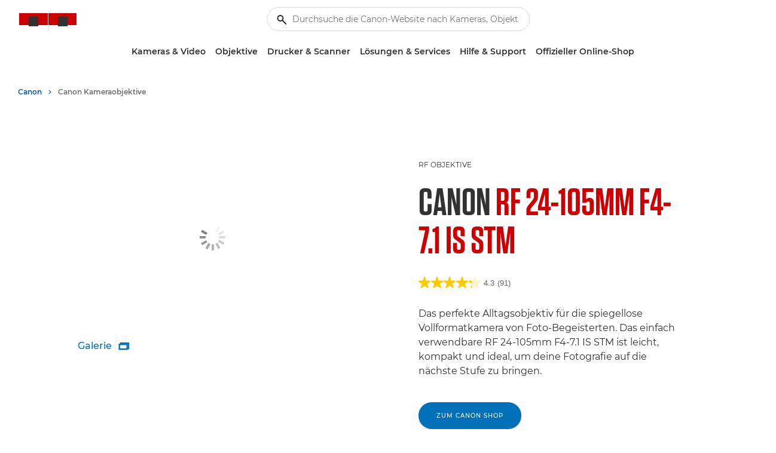

--- FILE ---
content_type: text/css
request_url: https://cdn.pricespider.com/1/1716/5e3c8ead7d4211001976a49e/button.css
body_size: -160
content:
.ps-widget.ps-5e3c8ead7d4211001976a49e {
    width: fit-content;
}

--- FILE ---
content_type: application/x-javascript
request_url: https://cdn.pricespider.com/1/lib/res/de.js
body_size: 414
content:
PriceSpider.onload('lib/res/de', {
    "stockStatus": {
        "updating": "Aktualisierung läuft",
        "local": {
            "inStock": "Vorrätig",
            "inStock1d": "Vorrätig",
            "inStock1-7d": "Vorrätig vor {d} Tagen",
            "inStock7-14d": "Zuletzt vorrätig letzte Woche",
            "inStock14d+": "Vorrätig vor {w} Wochen",
            "unknown": "Siehe Website",
            "noPhone": {
                "unknown": " ",
                "noCrawl": " "
            },
            "noCrawl": "Siehe Website"
        }
    },
    "selectorLabels": {
        "country": "Land auswählen"
    }
})

--- FILE ---
content_type: application/x-javascript
request_url: https://cdn.pricespider.com/1/1716/5e3c8ead7d4211001976a49e/script.js
body_size: 2394
content:
var config = PriceSpider.widgetConfigs["5e3c8ead7d4211001976a49e"];

// WTBD-2221

if (PriceSpider.widgetConfigs["5e3c8ead7d4211001976a49e"].res.en) {
  PriceSpider.widgetConfigs[
    "5e3c8ead7d4211001976a49e"
  ].res.en.wtbButtonContent =
    "<a href='' class='canon-link canon-link--big canon-link--blue-light canon-link--fwd'><span>Find a retailer</span><span class='canon-link--fwd-icon'><i class='canon-icon icon-icon-right-c-t' aria-hidden='true'>&#xe889;</i></span></a>";
}
if (PriceSpider.widgetConfigs["5e3c8ead7d4211001976a49e"].res.es) {
  PriceSpider.widgetConfigs[
    "5e3c8ead7d4211001976a49e"
  ].res.es.wtbButtonContent =
    "<a href='' class='canon-link canon-link--big canon-link--blue-light canon-link--fwd'><span>Encontrar un distribuidor</span><span class='canon-link--fwd-icon'><i class='canon-icon icon-icon-right-c-t' aria-hidden='true'>&#xe889;</i></span></a>";
}
if (PriceSpider.widgetConfigs["5e3c8ead7d4211001976a49e"].res.no) {
  PriceSpider.widgetConfigs[
    "5e3c8ead7d4211001976a49e"
  ].res.no.wtbButtonContent =
    "<a href='' class='canon-link canon-link--big canon-link--blue-light canon-link--fwd'><span>Finn en forhandler</span><span class='canon-link--fwd-icon'><i class='canon-icon icon-icon-right-c-t' aria-hidden='true'>&#xe889;</i></span></a>";
}
if (PriceSpider.widgetConfigs["5e3c8ead7d4211001976a49e"].res.sv) {
  PriceSpider.widgetConfigs[
    "5e3c8ead7d4211001976a49e"
  ].res.sv.wtbButtonContent =
    "<a href='' class='canon-link canon-link--big canon-link--blue-light canon-link--fwd'><span>Hitta en återförsäljare</span><span class='canon-link--fwd-icon'><i class='canon-icon icon-icon-right-c-t' aria-hidden='true'>&#xe889;</i></span></a>";
}
if (PriceSpider.widgetConfigs["5e3c8ead7d4211001976a49e"].res.de) {
  PriceSpider.widgetConfigs[
    "5e3c8ead7d4211001976a49e"
  ].res.de.wtbButtonContent =
    "<a href='' class='canon-link canon-link--big canon-link--blue-light canon-link--fwd'><span>Finde einen Händler</span><span class='canon-link--fwd-icon'><i class='canon-icon icon-icon-right-c-t' aria-hidden='true'>&#xe889;</i></span></a>";
}

if (PriceSpider.widgetConfigs["5e3c8ead7d4211001976a49e"].res.pt) {
  PriceSpider.widgetConfigs[
    "5e3c8ead7d4211001976a49e"
  ].res.pt.wtbButtonContent =
    "<a href='' class='canon-link canon-link--big canon-link--blue-light canon-link--fwd'><span>Encontre um Varejista</span><span class='canon-link--fwd-icon'><i class='canon-icon icon-icon-right-c-t' aria-hidden='true'>&#xe889;</i></span></a>";
}
if (PriceSpider.widgetConfigs["5e3c8ead7d4211001976a49e"].res.fr) {
  PriceSpider.widgetConfigs[
    "5e3c8ead7d4211001976a49e"
  ].res.fr.wtbButtonContent =
    "<a href='' class='canon-link canon-link--big canon-link--blue-light canon-link--fwd'><span>Trouver un revendeur</span><span class='canon-link--fwd-icon'><i class='canon-icon icon-icon-right-c-t' aria-hidden='true'>&#xe889;</i></span></a>";
}
if (PriceSpider.widgetConfigs["5e3c8ead7d4211001976a49e"].res.it) {
  PriceSpider.widgetConfigs[
    "5e3c8ead7d4211001976a49e"
  ].res.it.wtbButtonContent =
    "<a href='' class='canon-link canon-link--big canon-link--blue-light canon-link--fwd'><span>Trova un rivenditore</span><span class='canon-link--fwd-icon'><i class='canon-icon icon-icon-right-c-t' aria-hidden='true'>&#xe889;</i></span></a>";
}

if (PriceSpider.widgetConfigs["5e3c8ead7d4211001976a49e"].res.nl) {
  PriceSpider.widgetConfigs[
    "5e3c8ead7d4211001976a49e"
  ].res.nl.wtbButtonContent =
    "<a href='' class='canon-link canon-link--big canon-link--blue-light canon-link--fwd'><span>Andere verkooppunten</span><span class='canon-link--fwd-icon'><i class='canon-icon icon-icon-right-c-t' aria-hidden='true'>&#xe889;</i></span></a>";
}
if (PriceSpider.widgetConfigs["5e3c8ead7d4211001976a49e"].res.fi) {
  PriceSpider.widgetConfigs[
    "5e3c8ead7d4211001976a49e"
  ].res.fi.wtbButtonContent =
    "<a href='' class='canon-link canon-link--big canon-link--blue-light canon-link--fwd'><span>Etsi jälleenmyyjä</span><span class='canon-link--fwd-icon'><i class='canon-icon icon-icon-right-c-t' aria-hidden='true'>&#xe889;</i></span></a>";
}
if (PriceSpider.widgetConfigs["5e3c8ead7d4211001976a49e"].res.da) {
  PriceSpider.widgetConfigs[
    "5e3c8ead7d4211001976a49e"
  ].res.da.wtbButtonContent =
    "<a href='' class='canon-link canon-link--big canon-link--blue-light canon-link--fwd'><span>Find en forhandler</span><span class='canon-link--fwd-icon'><i class='canon-icon icon-icon-right-c-t' aria-hidden='true'>&#xe889;</i></span></a>";
}

if (PriceSpider.widgetConfigs["5e3c8ead7d4211001976a49e"].res.cz) {
  PriceSpider.widgetConfigs[
    "5e3c8ead7d4211001976a49e"
  ].res.cz.wtbButtonContent =
    "<a href='' class='canon-link canon-link--big canon-link--blue-light canon-link--fwd'><span>Najít prodejce</span><span class='canon-link--fwd-icon'><i class='canon-icon icon-icon-right-c-t' aria-hidden='true'>&#xe889;</i></span></a>";
}
if (PriceSpider.widgetConfigs["5e3c8ead7d4211001976a49e"].res.hu) {
  PriceSpider.widgetConfigs[
    "5e3c8ead7d4211001976a49e"
  ].res.hu.wtbButtonContent =
    "<a href='' class='canon-link canon-link--big canon-link--blue-light canon-link--fwd'><span>Viszonteladó keresése</span><span class='canon-link--fwd-icon'><i class='canon-icon icon-icon-right-c-t' aria-hidden='true'>&#xe889;</i></span></a>";
}
if (PriceSpider.widgetConfigs["5e3c8ead7d4211001976a49e"].res.pl) {
  PriceSpider.widgetConfigs[
    "5e3c8ead7d4211001976a49e"
  ].res.pl.wtbButtonContent =
    "<a href='' class='canon-link canon-link--big canon-link--blue-light canon-link--fwd'><span>Znajdź sprzedawcę</span><span class='canon-link--fwd-icon'><i class='canon-icon icon-icon-right-c-t' aria-hidden='true'>&#xe889;</i></span></a>";
}
if (PriceSpider.widgetConfigs["5e3c8ead7d4211001976a49e"].res.sk) {
  PriceSpider.widgetConfigs[
    "5e3c8ead7d4211001976a49e"
  ].res.sk.wtbButtonContent =
    "<a href='' class='canon-link canon-link--big canon-link--blue-light canon-link--fwd'><span>Nájsť predajcu</span><span class='canon-link--fwd-icon'><i class='canon-icon icon-icon-right-c-t' aria-hidden='true'>&#xe889;</i></span></a>";
}

config.on("predata", function (widget) {
  if (
    widget.data &&
    widget.data.product &&
    widget.data.product.localProductSellers
  ) {
    var sellers = widget.data.product.localProductSellers;
    for (var sellerId in sellers) {
      var seller = sellers[sellerId];
      if (
        seller.store &&
        seller.store.attributes &&
        seller.store.attributes.length
      ) {
        for (var attributeId in seller.store.attributes) {
          var attribute = seller.store.attributes[attributeId];
          if (attribute === "Where To Try") seller.isWhereToTry = true;
        }
      } else seller.isHome = true;
    }
  }
});
PS_$ = PriceSpider.$;

config.on("open", function (widget) {
  if (typeof Webtrends !== "undefined")
    Webtrends.multiTrack({
      argsa: [
        "dcsuri",
        "/buttonclick/LoadPricespider",
        "WT.ti",
        "Price Spider Load",
        "WT.dl",
        "26",
        "WT.pi",
        "PriceSpider",
        "WT.z_prs_action",
        "Load PriceSpider",
      ],
    });

  try {
    utag.link({
      event_name: "ps_open_lightbox",
      ps_model_variant: widget.data.product.title,
      ps_model_variant_sku: widget.skuKey,
    });
  } catch (e) {}

  applyEventListeners(widget);
});

config.on("data", function (widget) {
  applyEventListeners(widget);
});

config.on("redirect", function (widget, productSeller) {
  if (productSeller instanceof PriceSpider.OnlineProductSeller) {
    if (typeof Webtrends !== "undefined")
      Webtrends.multiTrack({
        element: this,
        argsa: [
          "dcsuri",
          "/prs/findonline/buttonclick/shopnow",
          "WT.ti",
          "PRS Shop Now",
          "WT.dl",
          "27",
          "WT.z_prs_action",
          "Shop Now Button Click",
          "WT.z_prs_seller",
          productSeller.seller.name,
          "WT.z_prs_price",
          productSeller.price,
          "WT.pi",
          "PriceSpider",
        ],
      });

    var button = PS_$(event.target);
    var type = button.attr("data-redirect-type");
    var sellerName = button.attr("data-seller-name");
    try {
      utag.link({
        event_name: "ps_seller_link",
        ps_clicked_element: type,
        ps_seller_name: sellerName,
        ps_model_variant: widget.data.product.title,
        ps_model_variant_sku: widget.skuKey,
      });
    } catch (e) {}
  }
  if (typeof Webtrends !== "undefined")
    Webtrends.multiTrack({
      element: this,
      argsa: [
        "dcsuri",
        "/prs/findnearby/buttonclick/visitwebsite",
        "WT.ti",
        "PRS Visit Website",
        "WT.dl",
        "27",
        "WT.z_prs_action",
        "Visit Website",
        "WT.z_prs_seller",
        productSeller.seller.name,
        "WT.z_prs_price",
        productSeller.price,
        "WT.pi",
        "PriceSpider",
      ],
    });
});

config.on("skuChanged", function (widget) {
  try {
    utag.link({
      event_name: "ps_select_model",
      ps_model_variant: widget.data.product.title,
      ps_model_variant_sku: widget.skuKey,
    });
  } catch (e) {}

  applyEventListeners(widget);
});

config.on("getDirections", function (widget, productSeller) {
  try {
    utag.link({
      event_name: "ps_get_directions",
      ps_seller_distance:
        productSeller.store.distance + " " + widget.data.context.distanceUnits,
      ps_seller_name: productSeller.seller.name,
      ps_model_variant: widget.data.product.title,
      ps_model_variant_sku: widget.skuKey,
    });
  } catch (e) {}
});

config.on("onlineTab", function (widget) {
  if (typeof Webtrends !== "undefined")
    Webtrends.multiTrack({
      element: this,
      argsa: [
        "dcsuri",
        "/prs/findonline/",
        "WT.ti",
        "PRS Find Online",
        "WT.dl",
        "0",
        "WT.z_prs_action",
        "Find Online Load",
        "WT.pi",
        "PriceSpider",
      ],
    });

  try {
    utag.link({
      event_name: "ps_change_tab",
      ps_tabname: "Find Online",
      ps_model_variant: widget.data.product.title,
      ps_model_variant_sku: widget.skuKey,
    });
  } catch (e) {}
});

config.on("localTab", function (widget) {
  if (typeof Webtrends !== "undefined")
    Webtrends.multiTrack({
      element: this,
      argsa: [
        "dcsuri",
        "/prs/findnearby/",
        "WT.ti",
        "PRS Find Nearby",
        "WT.dl",
        "0",
        "WT.z_prs_action",
        "Find Nearby Load",
        "WT.pi",
        "PriceSpider",
      ],
    });

  try {
    utag.link({
      event_name: "ps_change_tab",
      ps_tabname: "Find Nearby",
      ps_model_variant: widget.data.product.title,
      ps_model_variant_sku: widget.skuKey,
    });
  } catch (e) {}
});

config.on("locate", function (widget, location) {
  var PS_$textbox = widget.container.find(".ps-map-location-textbox")[0];
  var error = PS_$textbox.classList.contains("ps-error");

  if (!error && typeof Webtrends !== "undefined")
    Webtrends.multiTrack({
      element: PS_$textbox,
      argsa: [
        "dcsuri",
        "/prs/loc",
        "WT.ti",
        "PRS Location",
        "WT.dl",
        "28",
        "WT.z_prs_action",
        "Location Input",
        "WT.pi",
        "PriceSpider",
        "WT.z_prs_loc",
        location.name,
      ],
    });

  var eventName;
  var trackingData = {
    ps_search_query: PriceSpider.searchInput
      ? PriceSpider.searchInput
      : location.name,
    ps_model_variant: widget.data.product.title,
    ps_model_variant_sku: widget.skuKey,
  };
  if (!error) {
    eventName =
      widget.data && widget.data.localSellers && widget.data.localSellers.length
        ? "ps_search_nearby"
        : "ps_search_nearby_no_sellers";
    trackingData.ps_search_location = location.name;
  } else eventName = "ps_search_nearby_no_location";

  trackingData.event_name = eventName;

  try {
    utag.link(trackingData);
  } catch (e) {}
});

config.on("update", function (widget) {
  if (
    widget.data.sku.key == "4082C043" &&
    widget.data.context.countryCode == "DE"
  ) {
    var psBadges = document.querySelectorAll(".ps-badge");
    for (var i = 0; i < psBadges.length; i++) {
      var psPromoLink = document.createElement("a");
      psPromoLink.href = "https://www.canon.de/testkoffer/";
      psPromoLink.innerText = "Testkoffer: EOS R6 hier ausleihen";
      psPromoLink.target = "_blank";
      psPromoLink.classList.add("ps-promo-link");
      if (psBadges[i].children.length < 2) {
        psBadges[i].appendChild(psPromoLink);
      }
    }

    var psMobileBadges = document.querySelectorAll(".ps-badge-mobile");
    for (var i = 0; i < psMobileBadges.length; i++) {
      var psPromoLink = document.createElement("a");
      psPromoLink.href = "https://www.canon.de/testkoffer/";
      psPromoLink.innerText = "Testkoffer: EOS R6 hier ausleihen";
      psPromoLink.target = "_blank";
      psPromoLink.classList.add("ps-promo-link-mobile");
      if (psMobileBadges[i].children.length < 2) {
        psMobileBadges[i].appendChild(psPromoLink);
      }
    }
  }
});

// DEL-2013
function applyEventListeners(widget) {
  PS_$(".ps-filter-online-check").on("click", function () {
    var PS_$filterButton = PS_$(this);
    var type =
      PS_$filterButton.val() === "includeInStock"
        ? "In Stock"
        : "Free Delivery";
    var state = PS_$filterButton.is(":checked") ? "Checked" : "Unchecked"; // Checked / Unchecked

    try {
      utag.link({
        event_name: "ps_filter_results",
        ps_filter_type: type,
        ps_filter_state: state,
        ps_model_variant: widget.data.product.title,
        ps_model_variant_sku: widget.skuKey,
      });
    } catch (e) {}
  });

  PS_$(".sortLabel").on("mouseup", function () {
    var PS_$sortButton = PS_$(this);
    var column = PS_$sortButton.attr("data-sort-column");
    var method = PS_$sortButton.attr("data-sort-method");

    try {
      utag.link({
        event_name: "ps_sort_results",
        ps_sort_column: column,
        ps_sort_method: method,
        ps_model_variant: widget.data.product.title,
        ps_model_variant_sku: widget.skuKey,
      });
    } catch (e) {}
  });

  PS_$(".ps-collapse-map").on("mouseup", (event) => {
    var PS_$mapButton = PS_$(".ps-collapse-map");
    var interaction = PS_$(".ps-right-panel").hasClass("open")
      ? "Less"
      : "Stretch";

    try {
      utag.link({
        event_name: "ps_resize_map",
        ps_search_location: PriceSpider.location.name,
        ps_map_interaction: interaction,
        ps_model_variant: widget.data.product.title,
        ps_model_variant_sku: widget.skuKey,
      });
    } catch (e) {}
  });
}
// SEN - 8886
(function () {
  var psConfig = PriceSpider.widgetConfigs["5e3c8ead7d4211001976a49e"];
  psConfig.on("buttonRendered", function (widget) {
    var psButton = document.querySelectorAll(".ps-widget.ps-enabled, .ps-widget.ps-disabled");
    setTimeout(() => {
      psButton.forEach(button => {
        button.setAttribute("tabindex", "-1");
        button.setAttribute("aria-hidden", "false");
      })
    }, 200);
  });
})();

--- FILE ---
content_type: application/x-javascript
request_url: https://cdn.pricespider.com/1/1716/config.js
body_size: -64
content:
PriceSpider.onload("config", {"id":1716,"version":"2.27.0","granularity":{"genericStores":2},"versions":{"widget":"2.27.0","recipe":"2.27.0","wtb4":"2.27.0"},"widgetLoaderCheck":"visibility","configs":["542cef0877e5e209a748c918"]})

--- FILE ---
content_type: application/javascript
request_url: https://omni.pricespider.com/sku-map/?clientId=1716&configId=5e3c8ead7d4211001976a49e&countryCode=AT&skuKeys=4111C005&key=%2F1716%2Fsku-map%2F1&token=037d307de1514366bbc1860423a234e7&callback=PriceSpider.onload
body_size: 906
content:
PriceSpider.onload("/1716/sku-map/1", {"accountId":1716,"countries":{"CH":{"CH_SIP":{"4111C005":11569303}},"GB":{"GB_SIP":{"4111C005":11569620}},"ES":{"ES_SIP":{"4111C005":11569545}},"AT":{"AT_SIP":{"4111C005":11569283}},"NO":{"NO_SIP":{"4111C005":11569848}},"FI":{"FI_SIP":{"4111C005":11569575}},"SA":{"SA Canon":{"4111C005":13853993}},"DK":{"DK_SIP":{"4111C005":11569516}},"FR":{"FR_SIP":{"4111C005":11569598}},"SE":{"SE_SIP":{"4111C005":11570089}},"NL":{"NL_SIP":{"4111C005":11569748}},"PT":{"PT_SIP":{"4111C005":11569916}},"IT":{"IT_SIP":{"4111C005":11569728}},"IE":{"IE_SIP":{"4111C005":11569654}},"DE":{"DE_SIP":{"4111C005":11569499}},"HU":{"HU_SIP":{"4111C005":14051566}},"EG":{"EG Canon":{"4111C005":13567579}},"LV":{"LV_SIP":{"4111C005":13838917}},"BE":{"BE_SIP":{"4111C005":11569290}},"EE":{"EE_SIP":{"4111C005":13837758}},"CZ":{"CZ_SIP":{"4111C005":14044256}},"SK":{"SK_SIP":{"4111C005":14044708}},"PL":{"PL_SIP":{"4111C005":14044482}},"LT":{"LT_SIP":{"4111C005":13840007}}},"primarySkuMappings":null,"sellerExistenceMap":null})

--- FILE ---
content_type: text/javascript; charset=utf-8
request_url: https://locate.pricespider.com/?ip=0&callback=PriceSpider.jsonp&_=1762591257561
body_size: 85
content:
/**/ typeof PriceSpider.jsonp === 'function' && PriceSpider.jsonp({"countryCode":"US","postalCode":"98109","city":"Seattle","county":"King","state":"WA","latitude":47.604309,"longitude":-122.329845,"tax":0.095});

--- FILE ---
content_type: application/x-javascript
request_url: https://cdn.pricespider.com/1/1716/5e3c8ead7d4211001976a49e/config.js
body_size: 11938
content:
PriceSpider.onload("5e3c8ead7d4211001976a49e/config", {
  "map": {
    "service": "mapboxgl",
    "mapPushpinSize": [
      24,
      32
    ]
  },
  "_count": {
    "onlineFilter": ".ps-filter-online-check:checked",
    "localFilter": ".ps-filter-local-check:checked"
  },
  "tag": {
    "sellers": {
      "canon": [
        4402161,
        4486775,
        4492899,
        4486770,
        4492902,
        4503285
      ]
    }
  },
  "loadLocalStock": true,
  "loadResources": true,
  "loadButtonCss": true,
  "loadScript": true,
  "updateTimerSeconds": [
    0,
    5,
    15,
    30
  ],
  "res": {
    "en": {
      "wtbButtonDisabledNoSellers": "Sorry, no sellers available for this product.",
      "wtbButtonDisabledNoSku ": "",
      "timeFormat": "h:mma",
      "storeHours": {
        "open24hours": "Open 24 hours",
        "call": "",
        "closed": "closed",
        "hourRangeSeparator": " - "
      },
      "wtbButtonContent": "Find a retailer",
      "stockStatus": {
        "notAvailableDirect": "See Website"
      }
    },
    "es": {
      "wtbButtonLabel": "Otro vendedor",
      "wtbButtonDisabledNoSellers": "Lo sentimos, no hay vendedores disponibles para este producto.",
      "wtbButtonDisabledNoSku ": "",
      "timeFormat": "h:mma",
      "storeHours": {
        "open24hours": "Abierto 24 horas",
        "call": "",
        "closed": "cerrado",
        "hourRangeSeparator": " - "
      },
      "wtbButtonContent": "Encontrar un distribuidor"
    },
    "no": {
      "wtbButtonLabel": "Finn en forhandler",
      "wtbButtonContent": "Finn en forhandler"
    },
    "sv": {
      "wtbButtonLabel": "Hitta en återförsäljare",
      "wtbButtonContent": "Hitta en återförsäljare"
    },
    "de": {
      "wtbButtonLabel": "Finde einen Händler",
      "wtbButtonDisabledNoSellers": "Leider keine Hits für dieses Produkt verfügbar.",
      "wtbButtonDisabledNoSku ": "",
      "timeFormat": "H",
      "storeHours": {
        "open24hours": "24 Stunden geöffnet",
        "call": "",
        "closed": "geschlossen",
        "hourRangeFormat": "{0} Uhr",
        "hourRangeSeparator": "-"
      },
      "wtbButtonContent": "Finde einen Händler"
    },
    "pt": {
      "wtbButtonLabel": "Encontre um Varejista",
      "wtbButtonDisabledNoSellers": "Desculpe, não há vendedores disponíveis para este produto.",
      "wtbButtonDisabledNoSku ": "",
      "timeFormat": "H:mm",
      "storeHours": {
        "open24hours": "Aberto 24 horas",
        "call": "",
        "closed": "fechadas",
        "hourRangeFormat": "{0} horas",
        "hourRangeSeparator": " - "
      },
      "wtbButtonContent": "Encontre um Varejista"
    },
    "fr": {
      "wtbButtonLabel": "Trouver un revendeur",
      "wtbButtonDisabledNoSellers": "Désolé, pas de vendeurs disponibles pour ce produit.",
      "wtbButtonDisabledNoSku ": "",
      "timeFormat": "H:mm",
      "storeHours": {
        "open24hours": "Ouvert 24 heures",
        "call": "",
        "closed": "Fermé",
        "hourRangeSeparator": "-"
      },
      "wtbButtonContent": "Trouver un revendeur"
    },
    "it": {
      "wtbButtonLabel": "Trova un rivenditore",
      "wtbButtonDisabledNoSellers": "Spiacenti, non i venditori disponibili per questo prodotto.",
      "wtbButtonDisabledNoSku ": "",
      "timeFormat": "h:mma",
      "storeHours": {
        "open24hours": "Aperto 24 ore",
        "call": "",
        "closed": "chiuso",
        "hourRangeSeparator": " - "
      },
      "wtbButtonContent": "Trova un rivenditore"
    },
    "nl": {
      "wtbButtonLabel": "Andere verkooppunten",
      "wtbButtonDisabledNoSellers": "Sorry, geen verkopers beschikbaar voor dit product.",
      "wtbButtonDisabledNoSku ": "",
      "timeFormat": "H:mm",
      "storeHours": {
        "open24hours": "24 uur geopend",
        "call": "",
        "closed": "gesloten",
        "hourRangeFormat": "{0} uur",
        "hourRangeSeparator": " - "
      },
      "wtbButtonContent": "Andere verkooppunten"
    },
    "fi": {
      "wtbButtonLabel": "Etsi jälleenmyyjä",
      "wtbButtonDisabledNoSellers": "Valitettavasti tällä tuotteella ei ole myyjiä.",
      "wtbButtonDisabledNoSku ": "",
      "timeFormat": "H:mm",
      "storeHours": {
        "open24hours": "Avoinna 24 tuntia",
        "call": "",
        "closed": "Suljettu",
        "hourRangeFormat": "{0} uur",
        "hourRangeSeparator": " - "
      },
      "wtbButtonContent": "Etsi jälleenmyyjä"
    },
    "da": {
      "wtbButtonLabel": "Find en forhandler",
      "wtbButtonDisabledNoSellers": "Sorry, ingen sælgere til rådighed for dette produkt.",
      "wtbButtonDisabledNoSku ": "",
      "timeFormat": "H:mm",
      "storeHours": {
        "open24hours": "åben 24 timer",
        "call": "",
        "closed": "Lukket",
        "hourRangeFormat": "{0} uur",
        "hourRangeSeparator": " - "
      },
      "wtbButtonContent": "Find en forhandler"
    },
    "et": {
      "wtbButtonContent": "Leia edasimüüja"
    },
    "lt": {
      "wtbButtonContent": "Raskite pardavėją"
    },
    "lv": {
      "wtbButtonContent": "Atrodi tālākpārdevēju"
    },
    "cz": {
      "wtbButtonContent": "NAJÍT PRODEJCE"
    },
    "hu": {
      "wtbButtonContent": "VISZONTELADÓ KERESÉSE"
    },
    "pl": {
      "wtbButtonContent": "ZNAJDŹ SKLEP"
    },
    "sk": {
      "wtbButtonContent": "NÁJSŤ PREDAJCU"
    }
  },
  "useInitialLoader": false,
  "useProductLoader": false,
  "useLocationLoader": false,
  "psUno": "full",
  "wtb4": {
    "active": true,
    "token": "037d307de1514366bbc1860423a234e7"
  },
  "&count": {
    "onlineFilter": ".ps-filter-online-check:checked",
    "localFilter": ".ps-filter-local-check:checked"
  },
  "widgetType": "lightbox",
  "mapKey": "pk.eyJ1IjoicHJpY2VzcGlkZXIiLCJhIjoiY2lldno5and3MDBhMG01a3A1MjVwYmRuOSJ9.GLy7q946RToHxfE-NdZH5g",
  "googleGeocodeApiKey": "AIzaSyDWaoE4CLtZHzFwX2Zh76DzZQ4OJBIRh3s",
  "loadBrowserLocation": false,
  "loadIpLocation": true,
  "loadMarketplaceSellers": false,
  "requireSellers": "either",
  "href": "",
  "rules": [
    {
      "match": {
        "countryCode": [
          "GB"
        ],
        "tag": [
          "GB_AIP"
        ],
        "sku": []
      },
      "actions": {
        "online": [
          "includeSellers:[15050,29842,341711,353567,484121,1345842,2140910,3806599,4282499,4282605,4282704,4282737,4742597,6821232,6821235,6821236,6821251,14761727,23329291,23331013]",
          "excludeStockStatus:[discontinued,shipToHome,shipToStore,unknown,callStore,outOfStock,backorder]",
          "shuffle"
        ],
        "local": [
          "includeSellers:[484121,6691818,6691821,6691822,6691823,6691827,6691828,6691830,6691834,6691848,6691850,6691852,6691854,6691857,6691859,6691860,6691861,6691863,6691864,6691865,6691868,6691869,6691871,6843684,6867328,6867331,6867333,6867334,6867335,6867337,6867338,6867340,6867341,6986785,8083757,10559168,14900338,24243197]",
          "includeDistance:30m",
          "sortByDistance",
          "limitSameSellers:3",
          "limit:15"
        ]
      }
    },
    {
      "match": {
        "countryCode": [
          "GB"
        ],
        "tag": [
          "GB_AIP1"
        ],
        "sku": []
      },
      "actions": {
        "online": [
          "includeSellers:[15050,29842,341711,353567,484121,1345842,2140910,3806599,4282499,4282605,4282704,4742597,6821232,6821235,6821236,6821251,14761727,23329291,23331013]",
          "excludeStockStatus:[discontinued,shipToHome,shipToStore,unknown,callStore,outOfStock,backorder]",
          "shuffle"
        ],
        "local": [
          "includeSellers:[484121,6691815,6691817,6691818,6691821,6691822,6691823,6691827,6691828,6691829,6691830,6691833,6691834,6691839,6691848,6691849,6691850,6691851,6691852,6691853,6691854,6691857,6691858,6691859,6691860,6691861,6691863,6691864,6691865,6691866,6691868,6691869,6691871,6691872,6775359,6843684,6867328,6867329,6867330,6867331,6867332,6867333,6867334,6867335,6867336,6867337,6867338,6867339,6867340,6867341,6959168,6959169,6959170,6986785,6986786,6986787,7003467,8083757,10559167,10559168,14900338,20962341,22048206,24243195,24243197,25512765]",
          "includeDistance:30m",
          "sort:distance",
          "limitSameSellers:3",
          "limit:15"
        ]
      }
    },
    {
      "match": {
        "countryCode": [
          "GB"
        ],
        "tag": [
          "GB_AIP2"
        ],
        "sku": []
      },
      "actions": {
        "online": [
          "includeSellers:[15050,29842,341711,353567,484121,1345842,2140910,3806599,4282499,4282605,4282704,4742597,6821232,6821235,6821236,6821251,14761727,23329291,23331013]",
          "excludeStockStatus:[discontinued,shipToHome,shipToStore,unknown,callStore,outOfStock,backorder]",
          "shuffle"
        ],
        "local": [
          "includeSellers:[484121,6691815,6691817,6691818,6691821,6691822,6691823,6691827,6691828,6691829,6691830,6691833,6691834,6691839,6691848,6691849,6691850,6691851,6691852,6691853,6691854,6691857,6691858,6691859,6691860,6691861,6691863,6691864,6691865,6691866,6691868,6691869,6691871,6691872,6775359,6843684,6867328,6867329,6867330,6867331,6867332,6867333,6867334,6867335,6867336,6867337,6867338,6867339,6867340,6867341,6959168,6959169,6959170,6986785,6986786,6986787,7003467,8083757,10559167,10559168,14900338,20962341,22048206,24243195,24243197,25512765]",
          "includeDistance:30m",
          "sort:distance",
          "limitSameSellers:3",
          "limit:15"
        ]
      }
    },
    {
      "match": {
        "countryCode": [
          "GB"
        ],
        "tag": [
          "GB_Binoculars"
        ],
        "sku": []
      },
      "actions": {
        "online": [
          "includeSellers:[15050,141126,353567,484121,1345842,2140910,3806599,4282499,4282605,4282704,4742597,6821232,6821235,6821236,14761727,23329291,23331013]",
          "excludeStockStatus:[discontinued,shipToHome,shipToStore,unknown,callStore,outOfStock,backorder]",
          "shuffle"
        ],
        "local": [
          "includeSellers:[484121,6691815,6691817,6691818,6691821,6691822,6691823,6691827,6691828,6691829,6691830,6691833,6691834,6691839,6691848,6691849,6691850,6691851,6691852,6691853,6691854,6691857,6691858,6691859,6691860,6691861,6691863,6691864,6691865,6691866,6691868,6691869,6691871,6691872,6775359,6843684,6867328,6867329,6867330,6867331,6867332,6867333,6867334,6867335,6867336,6867337,6867338,6867339,6867340,6867341,6959168,6959169,6959170,6986785,6986786,6986787,7003467,8083757,10559167,10559168,14900338,20962341,22048206,24243195,24243197,25512765]",
          "includeDistance:30m",
          "sort:distance",
          "limitSameSellers:3",
          "limit:15"
        ]
      }
    },
    {
      "match": {
        "countryCode": [
          "GB"
        ],
        "tag": [
          "GB_CineLens"
        ],
        "sku": []
      },
      "actions": {
        "online": [
          "includeSellers:[353567,484121,1345842,2140910,3806599,4282499,4282605,4282704,4742597,6821232,14761727,23329291,23331013]",
          "excludeStockStatus:[discontinued,shipToHome,shipToStore,unknown,callStore,outOfStock,backorder]",
          "shuffle"
        ],
        "local": [
          "includeSellers:[484121,6691815,6691817,6691818,6691821,6691822,6691823,6691827,6691828,6691829,6691830,6691833,6691834,6691839,6691848,6691849,6691850,6691851,6691852,6691853,6691854,6691857,6691858,6691859,6691860,6691861,6691863,6691864,6691865,6691866,6691868,6691869,6691871,6691872,6775359,6843684,6867328,6867329,6867330,6867331,6867332,6867333,6867334,6867335,6867336,6867337,6867338,6867339,6867340,6867341,6959168,6959169,6959170,6986785,6986786,6986787,7003467,8083757,10559167,10559168,14900338,20962341,22048206,24243195,24243197,25512765]",
          "includeDistance:30m",
          "sort:distance",
          "limitSameSellers:3",
          "limit:15"
        ]
      }
    },
    {
      "match": {
        "countryCode": [
          "GB"
        ],
        "tag": [
          "GB_NoSDA"
        ],
        "sku": []
      },
      "actions": {
        "online": [
          "includeSellers:[15050,140615,341711,353567,484121,1345842,2140910,3806599,4282438,4282499,4282605,4282737,4742597,6821232,6821235,6821236,6821251,14761727,23329291,23331013]",
          "excludeStockStatus:[discontinued,shipToHome,shipToStore,unknown,callStore,outOfStock,backorder]",
          "shuffle"
        ],
        "local": [
          "includeSellers:[484121,6691815,6691817,6691818,6691821,6691822,6691823,6691827,6691828,6691829,6691830,6691833,6691834,6691839,6691848,6691849,6691850,6691851,6691852,6691853,6691854,6691857,6691858,6691859,6691860,6691861,6691863,6691864,6691865,6691866,6691868,6691869,6691871,6691872,6775359,6843684,6867328,6867329,6867330,6867331,6867332,6867333,6867334,6867335,6867336,6867337,6867338,6867339,6867340,6867341,6959168,6959169,6959170,6986785,6986786,6986787,7003467,8083757,10559167,10559168,14900338,20962341,22048206,24243195,24243197,25512765]",
          "includeDistance:30m",
          "sortByDistance",
          "limitSameSellers:3",
          "limit:15"
        ]
      }
    },
    {
      "match": {
        "countryCode": [
          "ES"
        ],
        "tag": [
          "ES_AIP1"
        ],
        "sku": []
      },
      "actions": {
        "online": [
          "includeSellers:[556724,739044,1307143,1518932,1957000,4432467,4432520,4432536,4432547,4561998,4701780,4701834,5216210,5216237,5216316,5217342,5217488,5217547,6821228,6822570,6822587,6822590,6822610,6822770,6822781,6822784,23328656,23330498,23331209]",
          "excludeStockStatus:[discontinued,shipToHome,shipToStore,unknown,callStore,outOfStock,backorder]",
          "shuffle"
        ],
        "local": [
          "includeSellers:[6691691,6691692,6691693,6691696,6691697,6691698,6691700,6691702,6691703,6691707,6691708,6691710,6691711,6691713,6691714,6691715,6691716,6691717,6691720,6691721,6691723,6691724,6691726,6691727,6691728,6691729,6691730,6691731,6691732,6691733,6691734,6691736,6691738,6691739,6691740,6691741,6691742,6691744,6691745,6691746,6691747,6691748,6691749,6691750,6691751,6691752,6691753,6702413,6702420,6702421,6732120,6732121,6834406,6834407,6865357,6865358,6865359,6873681,8435837,10192182,19758594,21536249,23351830,23379497,23379498,23379499,23379500,24293512,24407307,24417220,24417221,24755721,24755722,24755723,24755724,24755725,24755726,24755727,24755728,24755729,24755730,24755731,24755732,24755733,24755734,24755735,24755736,24755737,24755738,24989889,25059501,25060803,25248716,25270666,25340479,25447652,25503626,25509144]",
          "includeDistance:30m",
          "sort:distance",
          "limitSameSellers:3",
          "limit:15"
        ]
      }
    },
    {
      "match": {
        "countryCode": [
          "ES"
        ],
        "tag": [
          "ES_AIP2"
        ],
        "sku": []
      },
      "actions": {
        "online": [
          "includeSellers:[556724,739044,1307143,1518932,1957000,4432467,4432520,4432536,4432547,4561998,4701780,4701834,5216210,5216237,5216316,5217342,5217488,5217547,6821228,6822570,6822587,6822590,6822610,6822770,6822781,6822784,23328656,23330498,23331209]",
          "excludeStockStatus:[discontinued,shipToHome,shipToStore,unknown,callStore,outOfStock,backorder]",
          "shuffle"
        ],
        "local": [
          "includeSellers:[6691691,6691692,6691693,6691696,6691697,6691698,6691700,6691702,6691703,6691707,6691708,6691710,6691711,6691713,6691714,6691715,6691716,6691717,6691720,6691721,6691723,6691724,6691726,6691727,6691728,6691729,6691730,6691731,6691732,6691733,6691734,6691736,6691738,6691739,6691740,6691741,6691742,6691744,6691745,6691746,6691747,6691748,6691749,6691750,6691751,6691752,6691753,6702413,6702420,6702421,6732120,6732121,6834406,6834407,6865357,6865358,6865359,6873681,8435837,10192182,19758594,21536249,23351830,23379497,23379498,23379499,23379500,24293512,24407307,24417220,24417221,24755721,24755722,24755723,24755724,24755725,24755726,24755727,24755728,24755729,24755730,24755731,24755732,24755733,24755734,24755735,24755736,24755737,24755738,24989889,25059501,25060803,25248716,25270666,25340479,25447652,25503626,25509144]",
          "sort:distance",
          "includeDistance:30m",
          "limitSameSellers:3",
          "limit:15"
        ]
      }
    },
    {
      "match": {
        "countryCode": [
          "ES"
        ],
        "tag": [
          "ES_Binoculars"
        ],
        "sku": []
      },
      "actions": {
        "online": [
          "includeSellers:[556724,739044,1307143,1518932,1957000,4432467,4432520,4432536,4432547,4561998,4701780,4701834,5216210,5216237,5216316,5217342,5217488,5217547,6821228,6822570,6822587,6822590,6822610,6822770,6822781,6822784,23328656,23330498,23331209]",
          "excludeStockStatus:[discontinued,shipToHome,shipToStore,unknown,callStore,outOfStock,backorder]",
          "shuffle"
        ],
        "local": [
          "includeSellers:[6691691,6691692,6691693,6691696,6691697,6691698,6691700,6691702,6691703,6691707,6691708,6691710,6691711,6691713,6691714,6691715,6691716,6691717,6691720,6691721,6691723,6691724,6691726,6691727,6691728,6691729,6691730,6691731,6691732,6691733,6691734,6691736,6691738,6691739,6691740,6691741,6691742,6691744,6691745,6691746,6691747,6691748,6691749,6691750,6691751,6691752,6691753,6702413,6702420,6702421,6732120,6732121,6834406,6834407,6865357,6865358,6865359,6873681,8435837,10192182,19758594,21536249,23351830,23379497,23379498,23379499,23379500,24293512,24407307,24417220,24417221,24755721,24755722,24755723,24755724,24755725,24755726,24755727,24755728,24755729,24755730,24755731,24755732,24755733,24755734,24755735,24755736,24755737,24755738,24989889,25059501,25060803,25248716,25270666,25340479,25447652,25503626,25509144]",
          "includeDistance:30m",
          "sort:distance",
          "limitSameSellers:3",
          "limit:15"
        ]
      }
    },
    {
      "match": {
        "countryCode": [
          "ES"
        ],
        "tag": [
          "ES_CineLens"
        ],
        "sku": []
      },
      "actions": {
        "online": [
          "includeSellers:[556724,739044,1307143,1518932,1957000,4432467,4432520,4432536,4432547,4561998,4701780,4701834,5216210,5216237,5216316,5217342,5217488,5217547,6821228,6822570,6822587,6822590,6822610,6822770,6822781,6822784,23328656,23330498,23331209]",
          "excludeStockStatus:[discontinued,shipToHome,shipToStore,unknown,callStore,outOfStock,backorder]",
          "shuffle"
        ],
        "local": [
          "includeSellers:[6691691,6691692,6691693,6691696,6691697,6691698,6691700,6691702,6691703,6691707,6691708,6691710,6691711,6691713,6691714,6691715,6691716,6691717,6691720,6691721,6691723,6691724,6691726,6691727,6691728,6691729,6691730,6691731,6691732,6691733,6691734,6691736,6691738,6691739,6691740,6691741,6691742,6691744,6691745,6691746,6691747,6691748,6691749,6691750,6691751,6691752,6691753,6702413,6702420,6702421,6732120,6732121,6834406,6834407,6865357,6865358,6865359,6873681,8435837,10192182,19758594,21536249,23351830,23379497,23379498,23379499,23379500,24293512,24407307,24417220,24417221,24755721,24755722,24755723,24755724,24755725,24755726,24755727,24755728,24755729,24755730,24755731,24755732,24755733,24755734,24755735,24755736,24755737,24755738,24989889,25059501,25060803,25248716,25270666,25340479,25447652,25503626,25509144]",
          "includeDistance:30m",
          "sort:distance",
          "limitSameSellers:3",
          "limit:15"
        ]
      }
    },
    {
      "match": {
        "countryCode": [
          "DE"
        ],
        "tag": [
          "DE_AIP"
        ],
        "sku": []
      },
      "actions": {
        "online": [
          "includeSellers:[487385,602696,1634368,1988293,3812363,3917409,4414832,4414902,4561883,4605935,4701957,5127800,5127801,5128044,5131570,5134107,5174003,5313553,5313724,5436360,5528043,5534108,5572453,6834457,6835826,18246549,23125791]",
          "excludeStockStatus:[discontinued,shipToHome,shipToStore,unknown,callStore,outOfStock,backorder]",
          "shuffle"
        ],
        "local": [
          "includeSellers:[6691493,6691500,6691503,6691508,6691511,6691514,6691518,6691520,6691523,6691524,6691525,6691529,6691531,6691536,6691537,6691543,6691544,6691545,6691547,6691548,6691552,6691556,6691557,6691558,6691559,6691560,6691561,6691563,6691565,6691568,6691569,6691580,6691581,6691582,6691583,6691585,6691591,6691592,6691595,6691596,6691603,6691609,6691616,6691617,6691624,6691633,6691636,6691637,6691638,6691639,6691641,6691652,6691656,6691665,6702401,7021722,7095933,7126354,7282772,7493186,7657186,7657188,7744220,7744235,7752729,7898126,7898128,7898129,7898130,8018609,8018610,8252264,8252265,8502038,9186071,9365937,9435094,9535156,9982656,10141132,11310995,11310996,11310997,13966333,14248492,14248495,14248500,15520576,16324599,20349209,20937079,21044288,21662230,21959300,22352379,23322824,23379496,23549923,23549924,23758944,23911351,24243178,24431832,24527392,24989888,25062395]",
          "includeDistance:30m",
          "sortByDistance",
          "limitSameSellers:4",
          "limit:15"
        ]
      }
    },
    {
      "match": {
        "countryCode": [
          "DE"
        ],
        "tag": [
          "DE_AIP1"
        ],
        "sku": []
      },
      "actions": {
        "online": [
          "includeSellers:[487385,602696,1634368,1988293,3812363,3917409,4414832,4414902,4561883,4605935,4701957,5127800,5127801,5128044,5131570,5134107,5174003,5313553,5313724,5436360,5528043,5534108,5572453,6834457,6835826,18246549,23125791]",
          "excludeStockStatus:[discontinued,shipToHome,shipToStore,unknown,callStore,outOfStock,backorder]",
          "shuffle"
        ],
        "local": [
          "includeSellers:[6691493,6691500,6691501,6691503,6691504,6691505,6691507,6691508,6691510,6691511,6691512,6691513,6691514,6691518,6691520,6691522,6691523,6691524,6691525,6691529,6691531,6691533,6691534,6691535,6691536,6691537,6691543,6691544,6691545,6691547,6691548,6691549,6691550,6691552,6691553,6691554,6691556,6691557,6691558,6691559,6691560,6691561,6691562,6691563,6691565,6691568,6691569,6691574,6691577,6691578,6691580,6691581,6691582,6691583,6691585,6691589,6691591,6691592,6691594,6691595,6691596,6691597,6691599,6691602,6691603,6691604,6691606,6691607,6691608,6691609,6691611,6691616,6691617,6691620,6691621,6691622,6691624,6691625,6691627,6691628,6691633,6691636,6691637,6691638,6691639,6691640,6691641,6691646,6691652,6691653,6691656,6691657,6691658,6691659,6691662,6691665,6691672,6702401,7021722,7095933,7126354,7171927,7282772,7493185,7493186,7657186,7657188,7744220,7744235,7752729,7868754,7898126,7898127,7898128,7898129,7898130,8018609,8018610,8252264,8252265,8502037,8502038,9099328,9186071,9365937,9435094,9535156,9535157,9535158,9893125,9982655,9982656,10141132,10569215,11196468,11196469,11310995,11310996,11310997,13966332,13966333,14248490,14248492,14248493,14248495,14248497,14248500,14248501,15520576,16324599,20349209,20937079,21044288,21468584,21662230,21729910,21959300,22352379,23322824,23379496,23549923,23549924,23758944,23869210,23911351,23911352,24243178,24398479,24408166,24431832,24527392,24989888,25062395]",
          "includeDistance:30m",
          "sort:distance",
          "limitSameSellers:3",
          "limit:15"
        ]
      }
    },
    {
      "match": {
        "countryCode": [
          "DE"
        ],
        "tag": [
          "DE_AIP2"
        ],
        "sku": []
      },
      "actions": {
        "online": [
          "includeSellers:[487385,602696,1634368,1988293,3812363,3917409,4414832,4414902,4561883,4605935,4701957,5127800,5127801,5128044,5131570,5134107,5174003,5313553,5313724,5436360,5528043,5534108,5572453,6834457,6835826,18246549,23125791]",
          "excludeStockStatus:[discontinued,shipToHome,shipToStore,unknown,callStore,outOfStock,backorder]",
          "shuffle"
        ],
        "local": [
          "includeSellers:[6691493,6691500,6691501,6691503,6691504,6691505,6691507,6691508,6691510,6691511,6691512,6691513,6691514,6691518,6691520,6691522,6691523,6691524,6691525,6691529,6691531,6691533,6691534,6691535,6691536,6691537,6691543,6691544,6691545,6691547,6691548,6691549,6691550,6691552,6691553,6691554,6691556,6691557,6691558,6691559,6691560,6691561,6691562,6691563,6691565,6691568,6691569,6691574,6691577,6691578,6691580,6691581,6691582,6691583,6691585,6691589,6691591,6691592,6691594,6691595,6691596,6691597,6691599,6691602,6691603,6691604,6691606,6691607,6691608,6691609,6691611,6691616,6691617,6691620,6691621,6691622,6691624,6691625,6691627,6691628,6691633,6691636,6691637,6691638,6691639,6691640,6691641,6691646,6691652,6691653,6691656,6691657,6691658,6691659,6691662,6691665,6691672,6702401,7021722,7095933,7126354,7171927,7282772,7493185,7493186,7657186,7657188,7744220,7744235,7752729,7868754,7898126,7898127,7898128,7898129,7898130,8018609,8018610,8252264,8252265,8502037,8502038,9099328,9186071,9365937,9435094,9535156,9535157,9535158,9893125,9982655,9982656,10141132,10569215,11196468,11196469,11310995,11310996,11310997,13966332,13966333,14248490,14248492,14248493,14248495,14248497,14248500,14248501,15520576,16324599,20349209,20937079,21044288,21468584,21662230,21729910,21959300,22352379,23322824,23379496,23549923,23549924,23758944,23869210,23911351,23911352,24243178,24398479,24408166,24431832,24527392,24989888,25062395]",
          "includeDistance:30m",
          "sort:distance",
          "limitSameSellers:3",
          "limit:15"
        ]
      }
    },
    {
      "match": {
        "countryCode": [
          "DE"
        ],
        "tag": [
          "DE_Binoculars"
        ],
        "sku": []
      },
      "actions": {
        "online": [
          "includeSellers:[487385,602696,1634368,1988293,3812363,3917409,4414832,4414902,4561883,4605935,4701957,5127800,5127801,5128044,5131570,5134107,5174003,5313553,5313724,5436360,5528043,5534108,5572453,6834457,6835826,18246549,23125791]",
          "excludeStockStatus:[discontinued,shipToHome,shipToStore,unknown,callStore,outOfStock,backorder]",
          "shuffle"
        ],
        "local": [
          "includeSellers:[6691493,6691500,6691501,6691503,6691504,6691505,6691507,6691508,6691511,6691512,6691513,6691514,6691518,6691520,6691522,6691523,6691524,6691525,6691529,6691531,6691533,6691534,6691535,6691536,6691537,6691543,6691544,6691545,6691547,6691548,6691549,6691550,6691552,6691553,6691554,6691556,6691557,6691558,6691559,6691560,6691561,6691562,6691563,6691565,6691568,6691569,6691574,6691577,6691578,6691580,6691581,6691582,6691583,6691585,6691589,6691591,6691592,6691594,6691595,6691596,6691599,6691602,6691603,6691604,6691606,6691607,6691608,6691609,6691611,6691616,6691617,6691620,6691621,6691622,6691624,6691625,6691627,6691628,6691633,6691636,6691637,6691638,6691639,6691640,6691641,6691646,6691652,6691653,6691656,6691657,6691658,6691659,6691662,6691665,6691672,6702401,7021722,7095933,7126354,7171927,7282772,7493185,7493186,7657186,7657188,7744220,7744235,7752729,7868754,7898126,7898127,7898128,7898129,7898130,8018609,8018610,8252264,8252265,8502037,8502038,9099328,9186071,9365937,9435094,9535156,9535157,9535158,9893125,9982655,9982656,10141132,10569215,11196468,11196469,11310995,11310996,11310997,13966332,13966333,14248490,14248492,14248493,14248495,14248497,14248500,14248501,15520576,16324599,20349209,20937079,21044288,21468584,21662230,21729910,21959300,22352379,23322824,23379496,23549923,23549924,23758944,23869210,23911351,23911352,24243178,24398479,24408166,24431832,24527392,24989888,25062395]",
          "includeDistance:30m",
          "sort:distance",
          "limitSameSellers:3",
          "limit:15"
        ]
      }
    },
    {
      "match": {
        "countryCode": [
          "DE"
        ],
        "tag": [
          "DE_CineLens"
        ],
        "sku": []
      },
      "actions": {
        "online": [
          "includeSellers:[487385,602696,1634368,1988293,3812363,3917409,4414832,4414902,4561883,4605935,4701957,5127800,5127801,5128044,5131570,5134107,5174003,5313553,5313724,5436360,5528043,5534108,5572453,6834457,6835826,18246549]",
          "excludeStockStatus:[discontinued,shipToHome,shipToStore,unknown,callStore,outOfStock,backorder]",
          "shuffle"
        ],
        "local": [
          "includeSellers:[6691493,6691500,6691501,6691503,6691504,6691505,6691507,6691508,6691511,6691512,6691513,6691514,6691518,6691520,6691522,6691523,6691524,6691525,6691529,6691531,6691533,6691534,6691535,6691536,6691537,6691543,6691544,6691545,6691547,6691548,6691549,6691550,6691552,6691553,6691554,6691556,6691557,6691558,6691559,6691560,6691561,6691562,6691563,6691565,6691568,6691569,6691574,6691577,6691578,6691580,6691581,6691582,6691583,6691585,6691589,6691591,6691592,6691594,6691595,6691596,6691599,6691601,6691602,6691603,6691604,6691606,6691607,6691608,6691609,6691611,6691616,6691617,6691620,6691621,6691622,6691624,6691625,6691627,6691628,6691633,6691636,6691637,6691638,6691639,6691640,6691641,6691646,6691652,6691653,6691656,6691657,6691658,6691659,6691662,6691665,6691672,6702401,7021722,7095933,7126354,7171927,7282772,7493185,7493186,7657186,7657188,7744220,7744235,7752729,7868754,7898126,7898127,7898128,7898129,7898130,8018609,8018610,8252264,8252265,8502037,8502038,9099328,9186071,9365937,9435094,9535156,9535157,9535158,9893125,9982655,9982656,10141132,10569215,11196468,11196469,11310995,11310996,11310997,13966332,13966333,14248490,14248492,14248493,14248495,14248497,14248500,14248501,15520576,16324599,20349209,20937079,21044288,21468584,21662230,21729910,21959300,22352379,23322824,23379496,23549923,23549924,23758944,23869210,23911351,23911352,24243178,24398479,24408166,24431832,24527392,24989888,25062395]",
          "includeDistance:30m",
          "sort:distance",
          "limitSameSellers:3",
          "limit:15"
        ]
      }
    },
    {
      "match": {
        "countryCode": [
          "FR"
        ],
        "tag": [
          "FR_AIP1"
        ],
        "sku": []
      },
      "actions": {
        "online": [
          "includeSellers:[487393,487473,487474,2086950,2089272,2090077,4414739,4486757,4571093,4571139,6842331,6842334,25600510]",
          "excludeStockStatus:[discontinued,shipToHome,shipToStore,unknown,callStore,backorder,outOfStock]",
          "shuffle"
        ],
        "local": [
          "includeSellers:[6691789,6691790,6691791,6691792,6691795,6691796,6691799,6691802,6691804,6691805,6691806,6691807,6691808,6691809,6691810,6691811,6691812,6691813,6691814,6753568,6753571,6900563,6900568,7966569,10618589,20557611,20557696,22048186,23593099,23675383,23675390,23901527,24734229,25056711,25416867,25448288,25509145,25509146,25509147,25509148,25509149,25509150,25509151,25509152,25509153,25509154,25530871]",
          "includeDistance:30m",
          "sort:distance",
          "limitSameSellers:3",
          "limit:15"
        ]
      }
    },
    {
      "match": {
        "countryCode": [
          "FR"
        ],
        "tag": [
          "FR_AIP2"
        ],
        "sku": []
      },
      "actions": {
        "online": [
          "includeSellers:[487393,487473,487474,2086950,2089272,2090077,4414739,4486757,4571093,4571139,6842331,6842334,23121117,25600510]",
          "excludeStockStatus:[discontinued,shipToHome,shipToStore,unknown,callStore,backorder,outOfStock]",
          "shuffle"
        ],
        "local": [
          "includeSellers:[6691789,6691790,6691791,6691792,6691795,6691796,6691799,6691802,6691804,6691805,6691806,6691807,6691808,6691809,6691810,6691811,6691812,6691813,6691814,6753568,6753571,6900563,6900568,7966569,10618589,20557611,20557696,22048186,23593099,23675383,23675390,23901527,24734229,25056711,25416867,25448288,25509145,25509146,25509147,25509148,25509149,25509150,25509151,25509152,25509153,25509154,25530871]",
          "includeDistance:30m",
          "sort:distance",
          "limitSameSellers:3",
          "limit:15"
        ]
      }
    },
    {
      "match": {
        "countryCode": [
          "FR"
        ],
        "tag": [
          "FR_Binoculars"
        ],
        "sku": []
      },
      "actions": {
        "online": [
          "includeSellers:[487393,487473,487474,2086950,2089272,2090077,4414739,4486757,4571093,4571139,6842331,6842334,25600510]",
          "excludeStockStatus:[discontinued,shipToHome,shipToStore,unknown,callStore,backorder,outOfStock]",
          "shuffle"
        ],
        "local": [
          "includeSellers:[6691789,6691790,6691791,6691792,6691795,6691796,6691799,6691802,6691804,6691805,6691806,6691807,6691808,6691809,6691810,6691811,6691812,6691813,6691814,6753568,6753571,6900563,6900568,7966569,10618589,20557611,20557696,22048186,23593099,23675383,23675390,23901527,24734229,25056711,25416867,25448288,25509145,25509146,25509147,25509148,25509149,25509150,25509151,25509152,25509153,25509154,25530871]",
          "includeDistance:30m",
          "sort:distance",
          "limitSameSellers:3",
          "limit:15"
        ]
      }
    },
    {
      "match": {
        "countryCode": [
          "FR"
        ],
        "tag": [
          "FR_CineLens"
        ],
        "sku": []
      },
      "actions": {
        "online": [
          "includeSellers:[487393,487473,487474,2086950,2089272,2090077,4414739,4486757,4571093,4571139,6842331,6842334,25600510]",
          "excludeStockStatus:[discontinued,shipToHome,shipToStore,unknown,callStore,backorder,outOfStock]",
          "shuffle"
        ],
        "local": [
          "includeSellers:[6691789,6691790,6691791,6691792,6691795,6691796,6691799,6691802,6691804,6691805,6691806,6691807,6691808,6691809,6691810,6691811,6691812,6691813,6691814,6753568,6753571,6900563,6900568,7966569,10618589,20557611,20557696,22048186,23593099,23675383,23675390,23901527,24734229,25056711,25416867,25448288,25509145,25509146,25509147,25509148,25509149,25509150,25509151,25509152,25509153,25509154,25530871]",
          "includeDistance:30m",
          "sort:distance",
          "limitSameSellers:3",
          "limit:15"
        ]
      }
    },
    {
      "match": {
        "countryCode": [
          "IT"
        ],
        "tag": [
          "IT_AIP1"
        ],
        "sku": []
      },
      "actions": {
        "online": [
          "includeSellers:[522794,1518809,1518885,4492902,4496638,6843665,6845559,6845560,6845567,6845581,6845584,6845609,6850915,6850949,6850954,6851012,6851313,6851355,6851415,6852609,6852775,6852782,14760826,23330760,23380526,25415650,25415666,25415687,25415829,25416764,25417057]",
          "excludeStockStatus:[discontinued,shipToHome,shipToStore,unknown,callStore,outOfStock,backorder]",
          "shuffle"
        ],
        "local": [
          "includeSellers:[4496638,6843665,6845559,6845560,6845567,6845581,6845584,6845609,6850915,6850949,6850954,6851012,6851313,6851355,6851415,6852609,6852775,6852782,23380526,25416764,6691892,6691897,6691898,6691899,6691901,6691902,6691904,6691905,6691906,6691909,6691910,6691913,6691914,6691915,6691916,6691919,6691921,6691922,6691925,6691926,6691927,6691929,6691930,6691934,6691935,6691936,6691937,6691939,6691940,6691943,6691944,6691945,6691946,6691947,6691948,6691949,6732126,6760056,6790582,6803753,6866441,6866442,6967530,7023858,8502089,10466593,13966369,20505374,21536321,23243712,23279194,23463891,24243211,24441651,24532708,24989891,24989892,25062659,25062660,25062661,25062662,25062663,25062664,25062665,25062666,25062667,25062668,25062669,25062670,25062671,25062672,25062673,25062674,25062675,25062676,25062677,25062678,25062679,25062680,25062681,25062682,25062683,25062684,25062685,25062686,25062687,25062688,25062689,25062690,25062691,25062692,25062693,25062694,25062695,25062696,25062697,25062698,25062699,25062700,25088638,25088639,25249576,25340506,25342223,25342461,25342462,25342463,25366203,25498873,25511726,25530873,25625196,25630596,25630597]",
          "includeDistance:30m",
          "sort:distance",
          "limitSameSellers:3",
          "limit:15"
        ]
      }
    },
    {
      "match": {
        "countryCode": [
          "IT"
        ],
        "tag": [
          "IT_AIP2"
        ],
        "sku": []
      },
      "actions": {
        "online": [
          "includeSellers:[522794,1518809,1518885,4492902,4496638,6843665,6845559,6845560,6845567,6845581,6845584,6845609,6850915,6850949,6850954,6851012,6851313,6851355,6851415,6852609,6852775,6852782,14760826,23330760,23380526,25415650,25415666,25415687,25415829,25416764,25417057]",
          "excludeStockStatus:[discontinued,shipToHome,shipToStore,unknown,callStore,outOfStock,backorder]",
          "shuffle"
        ],
        "local": [
          "includeSellers:[4496638,6843665,6845559,6845560,6845567,6845581,6845584,6845609,6850915,6850949,6850954,6851012,6851313,6851355,6851415,6852609,6852775,6852782,23380526,25416764,6691892,6691897,6691898,6691899,6691901,6691902,6691904,6691905,6691906,6691909,6691910,6691913,6691914,6691915,6691916,6691919,6691921,6691922,6691925,6691926,6691927,6691929,6691930,6691934,6691935,6691936,6691937,6691939,6691940,6691943,6691944,6691945,6691946,6691947,6691948,6691949,6732126,6760056,6790582,6803753,6866441,6866442,6967530,7023858,8502089,10466593,13966369,20505374,21536321,23243712,23279194,23463891,24243211,24441651,24532708,24989891,24989892,25062659,25062660,25062661,25062662,25062663,25062664,25062665,25062666,25062667,25062668,25062669,25062670,25062671,25062672,25062673,25062674,25062675,25062676,25062677,25062678,25062679,25062680,25062681,25062682,25062683,25062684,25062685,25062686,25062687,25062688,25062689,25062690,25062691,25062692,25062693,25062694,25062695,25062696,25062697,25062698,25062699,25062700,25088638,25088639,25249576,25340506,25342223,25342461,25342462,25342463,25366203,25498873,25511726,25530873,25625196,25630596,25630597]",
          "includeDistance:30m",
          "sort:distance",
          "limitSameSellers:3",
          "limit:15"
        ]
      }
    },
    {
      "match": {
        "countryCode": [
          "IT"
        ],
        "tag": [
          "IT_Binoculars"
        ],
        "sku": []
      },
      "actions": {
        "online": [
          "includeSellers:[522794,1518809,1518885,4492902,4496638,6843665,6845559,6845560,6845567,6845581,6845584,6845609,6850915,6850949,6850954,6851012,6851313,6851355,6851415,6852609,6852775,6852782,14760826,23330760,23380526,25415650,25415666,25415687,25415829,25416764]",
          "excludeStockStatus:[discontinued,shipToHome,shipToStore,unknown,callStore,outOfStock,backorder]",
          "shuffle"
        ],
        "local": [
          "includeSellers:[4496638,6843665,6845559,6845560,6845567,6845581,6845584,6845609,6850915,6850949,6850954,6851012,6851313,6851355,6851415,6852609,6852775,6852782,23380526,25416764,6691892,6691897,6691898,6691899,6691901,6691902,6691904,6691905,6691906,6691909,6691910,6691913,6691914,6691915,6691916,6691919,6691921,6691922,6691925,6691926,6691927,6691929,6691930,6691934,6691935,6691936,6691937,6691939,6691940,6691943,6691944,6691945,6691946,6691947,6691948,6691949,6732126,6760056,6790582,6803753,6866441,6866442,6967530,7023858,8502089,10466593,13966369,20505374,21536321,23243712,23279194,23463891,24243211,24441651,24532708,24989891,24989892,25062659,25062660,25062661,25062662,25062663,25062664,25062665,25062666,25062667,25062668,25062669,25062670,25062671,25062672,25062673,25062674,25062675,25062676,25062677,25062678,25062679,25062680,25062681,25062682,25062683,25062684,25062685,25062686,25062687,25062688,25062689,25062690,25062691,25062692,25062693,25062694,25062695,25062696,25062697,25062698,25062699,25062700,25088638,25088639,25249576,25340506,25342223,25342461,25342462,25342463,25366203,25498873,25511726,25530873,25625196,25630596,25630597]",
          "includeDistance:30m",
          "sort:distance",
          "limitSameSellers:3",
          "limit:15"
        ]
      }
    },
    {
      "match": {
        "countryCode": [
          "IT"
        ],
        "tag": [
          "IT_CineLens"
        ],
        "sku": []
      },
      "actions": {
        "online": [
          "includeSellers:[522794,1518809,1518885,4492902,4496638,6843665,6845559,6845560,6845567,6845581,6845584,6845609,6850915,6850949,6850954,6851012,6851313,6851355,6851415,6852609,6852775,6852782,14760826,23330760,23380526,25415650,25415666,25415687,25415829,25416764,25417057]",
          "excludeStockStatus:[discontinued,shipToHome,shipToStore,unknown,callStore,outOfStock,backorder]",
          "shuffle"
        ],
        "local": [
          "includeSellers:[4496638,6843665,6845559,6845560,6845567,6845581,6845584,6845609,6850915,6850949,6850954,6851012,6851313,6851355,6851415,6852609,6852775,6852782,23380526,25416764,6691892,6691897,6691898,6691899,6691901,6691902,6691904,6691905,6691906,6691909,6691910,6691913,6691914,6691915,6691916,6691919,6691921,6691922,6691925,6691926,6691927,6691929,6691930,6691934,6691935,6691936,6691937,6691939,6691940,6691943,6691944,6691945,6691946,6691947,6691948,6691949,6732126,6760056,6790582,6803753,6866441,6866442,6967530,7023858,8502089,10466593,13966369,20505374,21536321,23243712,23279194,23463891,24243211,24441651,24532708,24989891,24989892,25062659,25062660,25062661,25062662,25062663,25062664,25062665,25062666,25062667,25062668,25062669,25062670,25062671,25062672,25062673,25062674,25062675,25062676,25062677,25062678,25062679,25062680,25062681,25062682,25062683,25062684,25062685,25062686,25062687,25062688,25062689,25062690,25062691,25062692,25062693,25062694,25062695,25062696,25062697,25062698,25062699,25062700,25088638,25088639,25249576,25340506,25342223,25342461,25342462,25342463,25366203,25498873,25511726,25530873,25625196,25630596,25630597]",
          "includeDistance:30m",
          "sort:distance",
          "limitSameSellers:3",
          "limit:15"
        ]
      }
    },
    {
      "match": {
        "countryCode": [
          "NL"
        ],
        "tag": [
          "NL_AIP1"
        ],
        "sku": []
      },
      "actions": {
        "online": [
          "includeSellers:[487475,1575659,4482183,4484274,4484278,4485287,4485292,4486684,4491546,6861923,6861983,6862061,6866021,6866052,6866053,6866057,6866063,6866067]",
          "excludeStockStatus:[discontinued,shipToHome,shipToStore,unknown,callStore,outOfStock,backorder]",
          "shuffle"
        ],
        "local": [
          "includeSellers:[6691950,6691951,6691952,6691953,6691954,6691955,6691956,6691957,6691958,6691960,6691962,6691963,6691965,6691966,6691967,6691968,6691969,6691970,6691971,6691972,6691973,6691975,6691976,6691977,6691978,6691979,6691980,6691981,6691982,6691983,6691984,6691985,6691986,6691987,6691988,6691991,6691992,6691993,6691994,6691995,6691996,6691997,6691998,6691999,6752192,6752193,6752194,6752195,6752196,6752197,6752198,6752199,6752200,6752201,6866444,6961817,10141151,10818286,24300966,24328036,24460862,24464797,24989893,24989894,25065029,25402486]",
          "includeDistance:30m",
          "sort:distance",
          "limitSameSellers:3",
          "limit:15"
        ]
      }
    },
    {
      "match": {
        "countryCode": [
          "NL"
        ],
        "tag": [
          "NL_AIP2"
        ],
        "sku": []
      },
      "actions": {
        "online": [
          "includeSellers:[487475,1575659,4482183,4484274,4484278,4485287,4485292,4486683,4486684,4491546,6861923,6861983,6862061,6866021,6866022,6866052,6866053,6866056,6866057,6866063,6866067]",
          "excludeStockStatus:[discontinued,shipToHome,shipToStore,unknown,callStore,outOfStock,backorder]",
          "shuffle"
        ],
        "local": [
          "includeSellers:[6691950,6691951,6691952,6691953,6691954,6691955,6691956,6691957,6691958,6691960,6691962,6691963,6691965,6691966,6691967,6691968,6691969,6691970,6691971,6691972,6691973,6691975,6691976,6691977,6691978,6691979,6691980,6691981,6691982,6691983,6691984,6691985,6691986,6691987,6691988,6691991,6691992,6691993,6691994,6691995,6691996,6691997,6691998,6691999,6752192,6752193,6752194,6752195,6752196,6752197,6752198,6752199,6752200,6752201,6866444,6961817,10141151,10818286,24300966,24328036,24460862,24464797,24989893,24989894,25065029,25402486]",
          "includeDistance:30m",
          "sort:distance",
          "limitSameSellers:3",
          "limit:15"
        ]
      }
    },
    {
      "match": {
        "countryCode": [
          "NL"
        ],
        "tag": [
          "NL_Binoculars"
        ],
        "sku": []
      },
      "actions": {
        "online": [
          "includeSellers:[4484278,4485292,6862061,6866053]",
          "excludeStockStatus:[discontinued,shipToHome,shipToStore,unknown,callStore,outOfStock,backorder]",
          "shuffle"
        ],
        "local": [
          "includeSellers:[6691950,6691951,6691952,6691953,6691954,6691955,6691956,6691957,6691958,6691960,6691962,6691963,6691965,6691966,6691967,6691968,6691969,6691970,6691971,6691972,6691973,6691975,6691976,6691977,6691978,6691979,6691980,6691981,6691982,6691983,6691984,6691985,6691986,6691987,6691988,6691991,6691992,6691993,6691994,6691995,6691996,6691997,6691998,6691999,6752192,6752193,6752194,6752195,6752196,6752197,6752198,6752199,6752200,6752201,6866444,6961817,10141151,10818286,24300966,24328036,24460862,24464797,24989893,24989894,25065029,25402486]",
          "includeDistance:30m",
          "sort:distance",
          "limitSameSellers:3",
          "limit:15"
        ]
      }
    },
    {
      "match": {
        "countryCode": [
          "NL"
        ],
        "tag": [
          "NL_CineLens"
        ],
        "sku": []
      },
      "actions": {
        "online": [
          "includeSellers:[4482183,4484278,4485292,4486683,6862061,6866053]",
          "excludeStockStatus:[discontinued,shipToHome,shipToStore,unknown,callStore,outOfStock,backorder]",
          "shuffle"
        ],
        "local": [
          "includeSellers:[6691950,6691951,6691952,6691953,6691954,6691955,6691956,6691957,6691958,6691960,6691962,6691963,6691965,6691966,6691967,6691968,6691969,6691970,6691971,6691972,6691973,6691975,6691976,6691977,6691978,6691979,6691980,6691981,6691982,6691983,6691984,6691985,6691986,6691987,6691988,6691991,6691992,6691993,6691994,6691995,6691996,6691997,6691998,6691999,6752192,6752193,6752194,6752195,6752196,6752197,6752198,6752199,6752200,6752201,6866444,6961817,10141151,10818286,24300966,24328036,24460862,24464797,24989893,24989894,25065029,25402486]",
          "includeDistance:30m",
          "sort:distance",
          "limitSameSellers:3",
          "limit:15"
        ]
      }
    },
    {
      "match": {
        "countryCode": [
          "AT"
        ],
        "tag": [
          "AT_AIP1"
        ],
        "sku": []
      },
      "actions": {
        "online": [
          "includeSellers:[6477922,6477931,6601276,23379241]",
          "excludeStockStatus:[outOfStock,discontinued,unknown,callStore,shipToStore,shipToHome,backorder]",
          "shuffle"
        ],
        "local": [
          "includeSellers:[6691324,6691362,6691368,6691373,6691374,6691375,6691377,6691379,6691380,6691381,6691384,6691385,6691386,6691387,6691388,6691389,6691390,6691391,6691392,6691393,6691394,6934274,11196456,13966293,24475239,24485999]",
          "includeDistance:30m",
          "sortByDistance",
          "limitSameSellers:3",
          "limit:15"
        ]
      }
    },
    {
      "match": {
        "countryCode": [
          "AT"
        ],
        "tag": [
          "AT_AIP2"
        ],
        "sku": []
      },
      "actions": {
        "online": [
          "includeSellers:[3831033,4395558,6477922,6477931,6601276,23379241]",
          "excludeStockStatus:[outOfStock,discontinued,unknown,callStore,shipToStore,shipToHome,backorder]",
          "shuffle"
        ],
        "local": [
          "includeSellers:[6691324,6691362,6691368,6691373,6691374,6691375,6691377,6691379,6691380,6691381,6691384,6691385,6691386,6691387,6691388,6691389,6691390,6691391,6691392,6691393,6691394,6934274,11196456,13966293,24475239,24485999]",
          "includeDistance:30m",
          "sortByDistance",
          "limitSameSellers:3",
          "limit:15"
        ]
      }
    },
    {
      "match": {
        "countryCode": [
          "AT"
        ],
        "tag": [
          "AT_Binoculars"
        ],
        "sku": []
      },
      "actions": {
        "online": [
          "includeSellers:[6601276,23379241]",
          "excludeStockStatus:[outOfStock,discontinued,unknown,callStore,shipToStore,shipToHome,backorder]",
          "shuffle"
        ],
        "local": [
          "includeSellers:[6691324,6691362,6691368,6691373,6691374,6691375,6691377,6691379,6691380,6691381,6691384,6691385,6691386,6691387,6691388,6691389,6691390,6691391,6691393,6691394,6934274,11196456,13966293,24475239,24485999]",
          "includeDistance:30m",
          "sortByDistance",
          "limitSameSellers:3",
          "limit:15"
        ]
      }
    },
    {
      "match": {
        "countryCode": [
          "AT"
        ],
        "tag": [
          "AT_CineLens"
        ],
        "sku": []
      },
      "actions": {
        "online": [
          "includeSellers:[6601276,23379241]",
          "excludeStockStatus:[outOfStock,discontinued,unknown,callStore,shipToStore,shipToHome,backorder]",
          "shuffle"
        ],
        "local": [
          "includeSellers:[6691324,6691362,6691368,6691373,6691374,6691375,6691377,6691379,6691380,6691381,6691384,6691385,6691386,6691387,6691388,6691389,6691390,6691391,6691393,6691394,6934274,11196456,13966293,24475239,24485999]",
          "includeDistance:30m",
          "sortByDistance",
          "limitSameSellers:3",
          "limit:15"
        ]
      }
    },
    {
      "match": {
        "countryCode": [
          "AT"
        ],
        "tag": [
          "AT_NoSDA"
        ],
        "sku": []
      },
      "actions": {
        "online": [
          "includeSellers:[3827634,3831033,4395558,6477912,6477922,6477925,6477931,6477932,6601276,23379241]",
          "excludeStockStatus:[outOfStock,discontinued,unknown,callStore,shipToStore,shipToHome,backorder]",
          "shuffle"
        ],
        "local": [
          "includeSellers:[6691324,6691357,6691362,6691368,6691373,6691374,6691375,6691377,6691379,6691380,6691381,6691384,6691385,6691386,6691387,6691388,6691389,6691390,6691391,6691392,6691393,6691394,6934274,11196456,13966293,24475239,24485999]",
          "includeDistance:30m",
          "sortByDistance",
          "limitSameSellers:3",
          "limit:15"
        ]
      }
    },
    {
      "match": {
        "countryCode": [
          "AT"
        ],
        "tag": [
          "AT_Photo"
        ],
        "sku": []
      },
      "actions": {
        "online": [
          "includeSellers:[6601276,23379241]",
          "excludeStockStatus:[outOfStock,discontinued,unknown,callStore,shipToStore,shipToHome,backorder]",
          "shuffle"
        ],
        "local": [
          "includeSellers:[6691324,6691362,6691368,6691373,6691374,6691375,6691377,6691379,6691380,6691381,6691384,6691385,6691386,6691387,6691388,6691389,6691390,6691391,6691392,6691393,6691394,6934274,11196456,13966293,24475239,24485999]",
          "includeDistance:30m",
          "sortByDistance",
          "limitSameSellers:3",
          "limit:15"
        ]
      }
    },
    {
      "match": {
        "countryCode": [
          "AT"
        ],
        "tag": [
          "AT_SIP"
        ],
        "sku": []
      },
      "actions": {
        "online": [
          "includeSellers:[3831033,4395558,6477922,6477925,6477931,6601276,23379241]",
          "excludeStockStatus:[outOfStock,discontinued,unknown,callStore,shipToStore,shipToHome,backorder]",
          "shuffle"
        ],
        "local": [
          "includeSellers:[6691324,6691362,6691368,6691373,6691374,6691375,6691377,6691379,6691380,6691381,6691384,6691385,6691386,6691387,6691388,6691389,6691390,6691391,6691392,6691393,6691394,6934274,11196456,13966293,24475239,24485999]",
          "includeDistance:30m",
          "sortByDistance",
          "limitSameSellers:3",
          "limit:15"
        ]
      }
    },
    {
      "match": {
        "countryCode": [
          "AT"
        ],
        "tag": [
          "AT_Video1"
        ],
        "sku": []
      },
      "actions": {
        "online": [
          "includeSellers:[6477931,6601276,23379241]",
          "excludeStockStatus:[outOfStock,discontinued,unknown,callStore,shipToStore,shipToHome,backorder]",
          "shuffle"
        ],
        "local": [
          "includeSellers:[6691324,6691362,6691368,6691373,6691374,6691375,6691377,6691379,6691380,6691381,6691383,6691384,6691385,6691386,6691387,6691388,6691389,6691390,6691391,6691393,6691394,6934274,11196456,13966293,24475239,24485999]",
          "includeDistance:30m",
          "sortByDistance",
          "limitSameSellers:3",
          "limit:15"
        ]
      }
    },
    {
      "match": {
        "countryCode": [
          "AT"
        ],
        "tag": [
          "AT_Video2"
        ],
        "sku": []
      },
      "actions": {
        "online": [
          "includeSellers:[6477931,6601276,23379241]",
          "excludeStockStatus:[outOfStock,discontinued,unknown,callStore,shipToStore,shipToHome,backorder]",
          "shuffle"
        ],
        "local": [
          "includeSellers:[6691324,6691362,6691368,6691373,6691374,6691375,6691377,6691379,6691380,6691381,6691384,6691385,6691386,6691387,6691388,6691389,6691390,6691391,6691393,6691394,6934274,11196456,13966293,24475239,24485999]",
          "includeDistance:30m",
          "sortByDistance",
          "limitSameSellers:3",
          "limit:15"
        ]
      }
    },
    {
      "match": {
        "countryCode": [
          "AT"
        ],
        "tag": [
          "AT_Video3"
        ],
        "sku": []
      },
      "actions": {
        "online": [
          "includeSellers:[6477931,23379241]",
          "excludeStockStatus:[outOfStock,discontinued,unknown,callStore,shipToStore,shipToHome,backorder]",
          "shuffle"
        ],
        "local": [
          "includeSellers:[]",
          "includeDistance:30m",
          "sortByDistance",
          "limitSameSellers:3",
          "limit:15"
        ]
      }
    },
    {
      "match": {
        "countryCode": [
          "AT"
        ],
        "tag": [
          "AT"
        ],
        "sku": []
      },
      "actions": {
        "online": [
          "includeSellers:[3827634,3831033,4395558,6477912,6477922,6477925,6477931,6477932,6601276,23379241]",
          "excludeStockStatus:[outOfStock,discontinued,unknown,callStore,shipToStore,shipToHome,backorder]",
          "shuffle"
        ],
        "local": [
          "includeSellers:[]",
          "includeDistance:30m",
          "sortByDistance",
          "limitSameSellers:3",
          "limit:15"
        ]
      }
    },
    {
      "match": {
        "countryCode": [
          "CH"
        ],
        "tag": [
          "CH_AIP1"
        ],
        "sku": []
      },
      "actions": {
        "online": [
          "includeSellers:[3827687,3831024,3831421,3838376,4701761,6477872,6477873,6477874,6477875,6477876,6477879,6477908,6477909,7048962,7136513,7713894,23020895]",
          "excludeStockStatus:[outOfStock,discontinued,unknown,callStore,shipToStore,shipToHome,backorder]",
          "shuffle"
        ],
        "local": [
          "includeSellers:[6691442,6691444,6691446,6691447,6691448,6691449,6691451,6691453,6691462,6691468,6691469,6691472,6691473,6691475,6691476,6691478,6691479,6691481,6691482,6691485,6691486,6691487,6691488,6691489,6691491,6893185,14248483,15155218,15155219,24417917]",
          "includeDistance:30m",
          "sortByDistance",
          "limitSameSellers:3",
          "limit:15"
        ]
      }
    },
    {
      "match": {
        "countryCode": [
          "CH"
        ],
        "tag": [
          "CH_AIP2"
        ],
        "sku": []
      },
      "actions": {
        "online": [
          "includeSellers:[3827687,3831024,3831421,3838376,4701761,6477872,6477873,6477874,6477875,6477876,6477879,6477908,6477909,7048962,7136513,7713894,23020895]",
          "excludeStockStatus:[outOfStock,discontinued,unknown,callStore,shipToStore,shipToHome,backorder]",
          "shuffle"
        ],
        "local": [
          "includeSellers:[6691442,6691444,6691446,6691447,6691448,6691449,6691451,6691453,6691462,6691468,6691469,6691472,6691473,6691475,6691476,6691478,6691479,6691481,6691482,6691485,6691486,6691487,6691488,6691489,6691491,6893185,14248483,15155218,15155219,24417917]",
          "includeDistance:30m",
          "sortByDistance",
          "limitSameSellers:4",
          "limit:15"
        ]
      }
    },
    {
      "match": {
        "countryCode": [
          "CH"
        ],
        "tag": [
          "CH_Binoculars"
        ],
        "sku": []
      },
      "actions": {
        "online": [
          "includeSellers:[3827687,3831024,3831421,3838376,4701761,6477872,6477873,6477874,6477875,6477876,6477879,6477908,6477909,7048962,7136513,7713894,23020895]",
          "excludeStockStatus:[outOfStock,discontinued,unknown,callStore,shipToStore,shipToHome,backorder]",
          "shuffle"
        ],
        "local": [
          "includeSellers:[6691442,6691444,6691446,6691447,6691448,6691449,6691451,6691453,6691462,6691468,6691469,6691472,6691473,6691475,6691476,6691478,6691479,6691481,6691482,6691485,6691486,6691487,6691488,6691489,6691491,6893185,14248483,15155218,15155219,24417917]",
          "includeDistance:30m",
          "sortByDistance",
          "limitSameSellers:3",
          "limit:15"
        ]
      }
    },
    {
      "match": {
        "countryCode": [
          "CH"
        ],
        "tag": [
          "CH_CineLens"
        ],
        "sku": []
      },
      "actions": {
        "online": [
          "includeSellers:[3827687,3831024,3831421,3838376,4701761,6477872,6477873,6477874,6477875,6477876,6477879,6477908,6477909,7048962,7136513,7713894,23020895]",
          "excludeStockStatus:[outOfStock,discontinued,unknown,callStore,shipToStore,shipToHome,backorder]",
          "shuffle"
        ],
        "local": [
          "includeSellers:[6691442,6691444,6691446,6691447,6691448,6691449,6691451,6691453,6691462,6691468,6691469,6691472,6691473,6691475,6691476,6691478,6691479,6691481,6691482,6691485,6691486,6691487,6691488,6691489,6691491,6893185,14248483,15155218,15155219,24417917]",
          "includeDistance:30m",
          "sortByDistance",
          "limitSameSellers:3",
          "limit:15"
        ]
      }
    },
    {
      "match": {
        "countryCode": [
          "CH"
        ],
        "tag": [
          "CH_NoSDA"
        ],
        "sku": []
      },
      "actions": {
        "online": [
          "includeSellers:[3827687,3831024,3831421,3838376,4701761,6477872,6477873,6477874,6477875,6477876,6477879,6477908,6477909,7048962,7136513,7713894,23020895]",
          "excludeStockStatus:[outOfStock,discontinued,unknown,callStore,shipToStore,shipToHome,backorder]",
          "shuffle"
        ],
        "local": [
          "includeSellers:[6691442,6691444,6691446,6691447,6691448,6691449,6691451,6691453,6691462,6691468,6691469,6691472,6691473,6691475,6691476,6691478,6691479,6691481,6691482,6691485,6691486,6691487,6691488,6691489,6691491,6893185,14248483,15155218,15155219,24417917]",
          "includeDistance:30m",
          "sortByDistance",
          "limitSameSellers:3",
          "limit:15"
        ]
      }
    },
    {
      "match": {
        "countryCode": [
          "CH"
        ],
        "tag": [
          "CH_Photo"
        ],
        "sku": []
      },
      "actions": {
        "online": [
          "includeSellers:[3827687,3831024,3831421,3838376,4701761,6477872,6477873,6477874,6477875,6477876,6477879,6477908,6477909,7048962,7136513,7713894,23020895]",
          "excludeStockStatus:[outOfStock,discontinued,unknown,callStore,shipToStore,shipToHome,backorder]",
          "shuffle"
        ],
        "local": [
          "includeSellers:[6691442,6691444,6691446,6691447,6691448,6691449,6691451,6691453,6691462,6691468,6691469,6691472,6691473,6691475,6691476,6691478,6691479,6691481,6691482,6691485,6691486,6691487,6691488,6691489,6691491,6893185,14248483,15155218,15155219,24417917]",
          "includeDistance:30m",
          "sortByDistance",
          "limitSameSellers:3",
          "limit:15"
        ]
      }
    },
    {
      "match": {
        "countryCode": [
          "CH"
        ],
        "tag": [
          "CH_SIP"
        ],
        "sku": []
      },
      "actions": {
        "online": [
          "includeSellers:[3827687,3831024,3831421,3838376,4701761,6477872,6477873,6477874,6477875,6477876,6477879,6477908,6477909,7048962,7136513,7713894,23020895]",
          "excludeStockStatus:[outOfStock,discontinued,unknown,callStore,shipToStore,shipToHome,backorder]",
          "shuffle"
        ],
        "local": [
          "includeSellers:[6691442,6691444,6691446,6691447,6691448,6691449,6691451,6691453,6691462,6691468,6691469,6691472,6691473,6691475,6691476,6691478,6691479,6691481,6691482,6691485,6691486,6691487,6691488,6691489,6691491,6893185,14248483,15155218,15155219,24417917]",
          "includeDistance:30m",
          "sortByDistance",
          "limitSameSellers:3",
          "limit:15"
        ]
      }
    },
    {
      "match": {
        "countryCode": [
          "CH"
        ],
        "tag": [
          "CH_Video1"
        ],
        "sku": []
      },
      "actions": {
        "online": [
          "includeSellers:[3827687,3831024,3831421,3838376,4701761,6477872,6477873,6477874,6477875,6477876,6477879,6477908,6477909,7048962,7136513,7713894,23020895]",
          "excludeStockStatus:[outOfStock,discontinued,unknown,callStore,shipToStore,shipToHome,backorder]",
          "shuffle"
        ],
        "local": [
          "includeSellers:[6691442,6691444,6691446,6691447,6691448,6691449,6691451,6691453,6691462,6691468,6691469,6691472,6691473,6691475,6691476,6691478,6691479,6691481,6691482,6691485,6691486,6691487,6691488,6691489,6691491,6893185,14248483,15155218,15155219,24417917]",
          "includeDistance:30m",
          "sortByDistance",
          "limitSameSellers:3",
          "limit:15"
        ]
      }
    },
    {
      "match": {
        "countryCode": [
          "CH"
        ],
        "tag": [
          "CH_Video2"
        ],
        "sku": []
      },
      "actions": {
        "online": [
          "includeSellers:[3827687,3831024,3831421,3838376,4701761,6477872,6477873,6477874,6477875,6477876,6477879,6477908,6477909,7048962,7136513,7713894,23020895]",
          "excludeStockStatus:[outOfStock,discontinued,unknown,callStore,shipToStore,shipToHome,backorder]",
          "shuffle"
        ],
        "local": [
          "includeSellers:[6691442,6691444,6691446,6691447,6691448,6691449,6691451,6691453,6691462,6691468,6691469,6691472,6691473,6691475,6691476,6691478,6691479,6691481,6691482,6691485,6691486,6691487,6691488,6691489,6691491,6893185,14248483,15155218,15155219,24417917]",
          "includeDistance:30m",
          "sortByDistance",
          "limitSameSellers:3",
          "limit:15"
        ]
      }
    },
    {
      "match": {
        "countryCode": [
          "CH"
        ],
        "tag": [
          "CH_Video3"
        ],
        "sku": []
      },
      "actions": {
        "online": [
          "includeSellers:[3827687,3831024,3831421,3838376,4701761,6477872,6477873,6477874,6477875,6477876,6477879,6477908,6477909,7048962,7136513,7713894,23020895]",
          "excludeStockStatus:[outOfStock,discontinued,unknown,callStore,shipToStore,shipToHome,backorder]",
          "shuffle"
        ],
        "local": [
          "includeSellers:[]",
          "includeDistance:30m",
          "sortByDistance",
          "limitSameSellers:3",
          "limit:15"
        ]
      }
    },
    {
      "match": {
        "countryCode": [
          "CH"
        ],
        "tag": [
          "CH_IMAGEPROGRAF"
        ],
        "sku": []
      },
      "actions": {
        "online": [
          "includeSellers:[3827687,3831024,3831421,3838376,4701761,6477872,6477873,6477874,6477875,6477876,6477879,6477908,6477909,7048962,7136513,7713894,23020895,25592534]",
          "excludeStockStatus:[outOfStock,discontinued,unknown,callStore,shipToStore,shipToHome,backorder]",
          "shuffle"
        ],
        "local": [
          "includeSellers:[]",
          "includeDistance:30m",
          "sortByDistance",
          "limit:15"
        ]
      }
    },
    {
      "match": {
        "countryCode": [
          "CH"
        ],
        "tag": [
          "CH"
        ],
        "sku": []
      },
      "actions": {
        "online": [
          "includeSellers:[3827687,3831024,3831421,3838376,4701761,6477872,6477873,6477874,6477875,6477876,6477879,6477908,6477909,7048962,7136513,7713894,23020895]",
          "excludeStockStatus:[outOfStock,discontinued,unknown,callStore,shipToStore,shipToHome,backorder]",
          "shuffle"
        ],
        "local": [
          "includeSellers:[]",
          "includeDistance:30m",
          "sortByDistance",
          "limitSameSellers:3",
          "limit:15"
        ]
      }
    },
    {
      "match": {
        "countryCode": [
          "FI"
        ],
        "tag": [
          "FI_AIP1"
        ],
        "sku": []
      },
      "actions": {
        "online": [
          "includeSellers:[3909679,3910090,6674821,6674827,6674872,6674875,6674880,6674885,6674891,6674897,22549351]",
          "excludeStockStatus:[outOfStock,discontinued,unknown,callStore,shipToStore,shipToHome,backorder]",
          "shuffle"
        ],
        "local": [
          "includeSellers:[6691754,6691759,6691760,6691762,6691763,6691764,6691765,6691766,6691769,6691770,6691773,6691774,6691775,6691777,6691778,6691779,6691781,6691782,6691783,6691784,6691787,6691788,23262625,23262626,23262627,23362985,24618287,24661234,24661236,24718084,24989890]",
          "includeDistance:30m",
          "sortByDistance",
          "limitSameSellers:3",
          "limit:15"
        ]
      }
    },
    {
      "match": {
        "countryCode": [
          "FI"
        ],
        "tag": [
          "FI_AIP2"
        ],
        "sku": []
      },
      "actions": {
        "online": [
          "includeSellers:[3909679,3910090,6674821,6674827,6674872,6674875,6674880,6674885,6674891,6674897,22549351]",
          "excludeStockStatus:[outOfStock,discontinued,unknown,callStore,shipToStore,shipToHome,backorder]",
          "shuffle"
        ],
        "local": [
          "includeSellers:[6691754,6691759,6691760,6691762,6691763,6691764,6691765,6691766,6691769,6691770,6691773,6691774,6691775,6691777,6691778,6691779,6691781,6691782,6691783,6691784,6691787,6691788,23262625,23262626,23262627,23362985,24618287,24661234,24661236,24718084,24989890]",
          "includeDistance:30m",
          "sortByDistance",
          "limitSameSellers:3",
          "limit:15"
        ]
      }
    },
    {
      "match": {
        "countryCode": [
          "FI"
        ],
        "tag": [
          "FI_Binoculars"
        ],
        "sku": []
      },
      "actions": {
        "online": [
          "includeSellers:[3909679,3910090,6674821,6674827,6674872,6674875,6674880,6674885,6674891,6674897,22549351]",
          "excludeStockStatus:[outOfStock,discontinued,unknown,callStore,shipToStore,shipToHome,backorder]",
          "shuffle"
        ],
        "local": [
          "includeSellers:[6691754,6691759,6691760,6691762,6691763,6691764,6691765,6691766,6691769,6691770,6691773,6691775,6691777,6691778,6691779,6691781,6691782,6691783,6691784,6691787,6691788,23262625,23262626,23262627,23362985,24618287,24661234,24661236,24718084,24989890]",
          "includeDistance:30m",
          "sortByDistance",
          "limitSameSellers:3",
          "limit:15"
        ]
      }
    },
    {
      "match": {
        "countryCode": [
          "FI"
        ],
        "tag": [
          "FI_CineLens"
        ],
        "sku": []
      },
      "actions": {
        "online": [
          "includeSellers:[3909679,3910090,6674821,6674827,6674872,6674875,6674880,6674885,6674891,6674897,22549351]",
          "excludeStockStatus:[outOfStock,discontinued,unknown,callStore,shipToStore,shipToHome,backorder]",
          "shuffle"
        ],
        "local": [
          "includeSellers:[6691754,6691759,6691760,6691762,6691763,6691764,6691765,6691766,6691769,6691770,6691773,6691775,6691777,6691778,6691779,6691781,6691782,6691783,6691784,6691787,6691788,23262625,23262626,23262627,23362985,24618287,24661234,24661236,24718084,24989890]",
          "includeDistance:30m",
          "sortByDistance",
          "limitSameSellers:3",
          "limit:15"
        ]
      }
    },
    {
      "match": {
        "countryCode": [
          "FI"
        ],
        "tag": [
          "FI_NoSDA"
        ],
        "sku": []
      },
      "actions": {
        "online": [
          "includeSellers:[3909679,3910090,6674821,6674827,6674872,6674875,6674880,6674885,6674891,6674897,22549351]",
          "excludeStockStatus:[outOfStock,discontinued,unknown,callStore,shipToStore,shipToHome,backorder]",
          "shuffle"
        ],
        "local": [
          "includeSellers:[6691754,6691759,6691760,6691762,6691763,6691764,6691765,6691766,6691768,6691769,6691770,6691771,6691772,6691773,6691774,6691775,6691776,6691777,6691778,6691779,6691780,6691781,6691782,6691783,6691784,6691787,6691788,23262625,23262626,23262627,23362985,24618287,24661234,24661236,24718084,24989890]",
          "includeDistance:30m",
          "sortByDistance",
          "limitSameSellers:3",
          "limit:15"
        ]
      }
    },
    {
      "match": {
        "countryCode": [
          "FI"
        ],
        "tag": [
          "FI_Photo"
        ],
        "sku": []
      },
      "actions": {
        "online": [
          "includeSellers:[3909679,3910090,6674821,6674827,6674872,6674875,6674880,6674885,6674891,6674897,22549351]",
          "excludeStockStatus:[outOfStock,discontinued,unknown,callStore,shipToStore,shipToHome,backorder]",
          "shuffle"
        ],
        "local": [
          "includeSellers:[6691754,6691759,6691760,6691762,6691763,6691764,6691765,6691766,6691769,6691770,6691773,6691775,6691777,6691778,6691779,6691781,6691782,6691783,6691784,6691787,6691788,23262625,23262626,23262627,23362985,24618287,24661234,24661236,24718084,24989890]",
          "includeDistance:30m",
          "sortByDistance",
          "limitSameSellers:3",
          "limit:15"
        ]
      }
    },
    {
      "match": {
        "countryCode": [
          "FI"
        ],
        "tag": [
          "FI_SIP"
        ],
        "sku": []
      },
      "actions": {
        "online": [
          "includeSellers:[3909679,3910090,6674821,6674827,6674872,6674875,6674880,6674885,6674891,6674897,22549351]",
          "excludeStockStatus:[outOfStock,discontinued,unknown,callStore,shipToStore,shipToHome,backorder]",
          "shuffle"
        ],
        "local": [
          "includeSellers:[6691754,6691759,6691760,6691762,6691763,6691764,6691765,6691766,6691768,6691769,6691770,6691771,6691772,6691773,6691774,6691775,6691777,6691778,6691779,6691780,6691781,6691782,6691783,6691784,6691787,6691788,23262625,23262626,23262627,23362985,24618287,24661234,24661236,24718084,24989890]",
          "includeDistance:30m",
          "sortByDistance",
          "limitSameSellers:3",
          "limit:15"
        ]
      }
    },
    {
      "match": {
        "countryCode": [
          "FI"
        ],
        "tag": [
          "FI_Video1"
        ],
        "sku": []
      },
      "actions": {
        "online": [
          "includeSellers:[3909679,3910090,6674821,6674827,6674872,6674875,6674880,6674885,6674891,6674897,22549351]",
          "excludeStockStatus:[outOfStock,discontinued,unknown,callStore,shipToStore,shipToHome,backorder]",
          "shuffle"
        ],
        "local": [
          "includeSellers:[6691754,6691759,6691760,6691762,6691763,6691764,6691765,6691766,6691769,6691770,6691773,6691775,6691777,6691778,6691779,6691781,6691782,6691783,6691784,6691787,6691788,23262625,23262626,23262627,23362985,24618287,24661234,24661236,24718084,24989890]",
          "includeDistance:30m",
          "sortByDistance",
          "limitSameSellers:3",
          "limit:15"
        ]
      }
    },
    {
      "match": {
        "countryCode": [
          "FI"
        ],
        "tag": [
          "FI_Video2"
        ],
        "sku": []
      },
      "actions": {
        "online": [
          "includeSellers:[3909679,3910090,6674821,6674827,6674872,6674875,6674880,6674885,6674891,6674897,22549351]",
          "excludeStockStatus:[outOfStock,discontinued,unknown,callStore,shipToStore,shipToHome,backorder]",
          "shuffle"
        ],
        "local": [
          "includeSellers:[6691754,6691759,6691760,6691762,6691763,6691764,6691765,6691766,6691769,6691770,6691773,6691775,6691777,6691778,6691779,6691781,6691782,6691783,6691784,6691787,6691788,23262625,23262626,23262627,23362985,24618287,24661234,24661236,24718084,24989890]",
          "includeDistance:30m",
          "sortByDistance",
          "limitSameSellers:3",
          "limit:15"
        ]
      }
    },
    {
      "match": {
        "countryCode": [
          "FI"
        ],
        "tag": [
          "FI_Video3"
        ],
        "sku": []
      },
      "actions": {
        "online": [
          "includeSellers:[3909679,3910090,6674821,6674827,6674872,6674875,6674880,6674885,6674891,6674897,22549351]",
          "excludeStockStatus:[outOfStock,discontinued,unknown,callStore,shipToStore,shipToHome,backorder]",
          "shuffle"
        ],
        "local": [
          "includeSellers:[]",
          "includeDistance:30m",
          "sortByDistance",
          "limitSameSellers:3",
          "limit:15"
        ]
      }
    },
    {
      "match": {
        "countryCode": [
          "FI"
        ],
        "tag": [
          "FI"
        ],
        "sku": []
      },
      "actions": {
        "online": [
          "includeSellers:[3909679,3910090,6674821,6674827,6674872,6674875,6674880,6674885,6674891,6674897,22549351]",
          "excludeStockStatus:[outOfStock,discontinued,unknown,callStore,shipToStore,shipToHome,backorder]",
          "shuffle"
        ],
        "local": [
          "includeSellers:[]",
          "includeDistance:30m",
          "sortByDistance",
          "limitSameSellers:3",
          "limit:15"
        ]
      }
    },
    {
      "match": {
        "countryCode": [
          "SE"
        ],
        "tag": [
          "SE_AIP1"
        ],
        "sku": []
      },
      "actions": {
        "online": [
          "includeSellers:[3874943,3876311,5059750,6674946,6674949,6674950,6674953,6674954,6674956,6674969,7016778,22608040]",
          "excludeStockStatus:[outOfStock,discontinued,unknown,callStore,shipToStore,shipToHome,backorder]",
          "shuffle"
        ],
        "local": [
          "includeSellers:[6692035,6692036,6692038,6692039,6692040,6692041,6692043,6692044,6692046,6692047,6692049,6692050,6692051,6692052,6692053,6692057,6692063,6692064,6692065,6692066,6692067,6692068,6692069,6692070,6692071,6692072,6692073,6692074,6692075,6692076,6692077,6692078,6692079,6692080,6692081,6692082,6692083,6692084,6692085,6692086,6692087,6692088,6692089,6692091,6692092,6985529,24463463,24718086]",
          "includeDistance:30m",
          "sortByDistance",
          "limitSameSellers:3",
          "limit:15"
        ]
      }
    },
    {
      "match": {
        "countryCode": [
          "SE"
        ],
        "tag": [
          "SE_AIP2"
        ],
        "sku": []
      },
      "actions": {
        "online": [
          "includeSellers:[3874943,3876311,5059750,6674946,6674949,6674950,6674953,6674954,6674956,6674969,7016778,22608040]",
          "excludeStockStatus:[outOfStock,discontinued,unknown,callStore,shipToStore,shipToHome,backorder]",
          "shuffle"
        ],
        "local": [
          "includeSellers:[6692035,6692036,6692038,6692039,6692040,6692041,6692043,6692044,6692046,6692047,6692049,6692050,6692051,6692052,6692053,6692057,6692063,6692064,6692065,6692066,6692067,6692068,6692069,6692070,6692071,6692072,6692073,6692074,6692075,6692076,6692077,6692078,6692079,6692080,6692081,6692082,6692083,6692084,6692085,6692086,6692087,6692088,6692089,6692091,6692092,6985529,24463463,24718086]",
          "includeDistance:30m",
          "sortByDistance",
          "limitSameSellers:3",
          "limit:15"
        ]
      }
    },
    {
      "match": {
        "countryCode": [
          "SE"
        ],
        "tag": [
          "SE_Binoculars"
        ],
        "sku": []
      },
      "actions": {
        "online": [
          "includeSellers:[6674949,22608040]",
          "excludeStockStatus:[outOfStock,discontinued,unknown,callStore,shipToStore,shipToHome,backorder]",
          "shuffle"
        ],
        "local": [
          "includeSellers:[6692035,6692036,6692038,6692039,6692040,6692041,6692043,6692044,6692046,6692047,6692049,6692050,6692051,6692052,6692053,6692057,6692063,6692064,6692065,6692066,6692067,6692068,6692069,6692070,6692071,6692072,6692073,6692074,6692075,6692076,6692077,6692078,6692079,6692080,6692081,6692082,6692083,6692084,6692085,6692086,6692087,6692088,6692089,6692091,6692092,6985529,24463463,24718086]",
          "includeDistance:30m",
          "sortByDistance",
          "limitSameSellers:3",
          "limit:15"
        ]
      }
    },
    {
      "match": {
        "countryCode": [
          "SE"
        ],
        "tag": [
          "SE_CineLens"
        ],
        "sku": []
      },
      "actions": {
        "online": [
          "includeSellers:[6674949,6674950,6674970,6674981,7016778,22608040]",
          "excludeStockStatus:[outOfStock,discontinued,unknown,callStore,shipToStore,shipToHome,backorder]",
          "shuffle"
        ],
        "local": [
          "includeSellers:[6692035,6692036,6692038,6692039,6692040,6692041,6692043,6692044,6692046,6692047,6692049,6692050,6692051,6692052,6692053,6692057,6692063,6692064,6692065,6692066,6692067,6692068,6692069,6692070,6692071,6692072,6692073,6692074,6692075,6692076,6692077,6692078,6692079,6692080,6692081,6692082,6692083,6692084,6692085,6692086,6692087,6692088,6692089,6692091,6692092,6859308,6985529,24463463,24718086]",
          "includeDistance:30m",
          "sortByDistance",
          "limitSameSellers:3",
          "limit:15"
        ]
      }
    },
    {
      "match": {
        "countryCode": [
          "SE"
        ],
        "tag": [
          "SE_NoSDA"
        ],
        "sku": []
      },
      "actions": {
        "online": [
          "includeSellers:[3874943,3876311,5059750,6674946,6674949,6674950,6674953,6674954,6674956,6674969,6674970,6674981,7016778,22608040]",
          "excludeStockStatus:[outOfStock,discontinued,unknown,callStore,shipToStore,shipToHome,backorder]",
          "shuffle"
        ],
        "local": [
          "includeSellers:[6692035,6692036,6692038,6692039,6692040,6692041,6692043,6692044,6692046,6692047,6692049,6692050,6692051,6692052,6692053,6692057,6692063,6692064,6692065,6692066,6692067,6692068,6692069,6692070,6692071,6692072,6692073,6692074,6692075,6692076,6692077,6692078,6692079,6692080,6692081,6692082,6692083,6692084,6692085,6692086,6692087,6692088,6692089,6692091,6692092,6692093,6985529,24463463,24718086]",
          "includeDistance:30m",
          "sortByDistance",
          "limitSameSellers:3",
          "limit:15"
        ]
      }
    },
    {
      "match": {
        "countryCode": [
          "SE"
        ],
        "tag": [
          "SE_Photo"
        ],
        "sku": []
      },
      "actions": {
        "online": [
          "includeSellers:[6674946,6674949,6674950,6674954,6674956,7016778,22608040]",
          "excludeStockStatus:[outOfStock,discontinued,unknown,callStore,shipToStore,shipToHome,backorder]",
          "shuffle"
        ],
        "local": [
          "includeSellers:[6692035,6692036,6692038,6692039,6692040,6692041,6692043,6692044,6692046,6692047,6692049,6692050,6692051,6692052,6692053,6692057,6692063,6692064,6692065,6692066,6692067,6692068,6692069,6692070,6692071,6692072,6692073,6692074,6692075,6692076,6692077,6692078,6692079,6692080,6692081,6692082,6692083,6692084,6692085,6692086,6692087,6692088,6692089,6692091,6692092,6985529,24463463,24718086]",
          "includeDistance:30m",
          "sortByDistance",
          "limitSameSellers:3",
          "limit:15"
        ]
      }
    },
    {
      "match": {
        "countryCode": [
          "SE"
        ],
        "tag": [
          "SE_SIP"
        ],
        "sku": []
      },
      "actions": {
        "online": [
          "includeSellers:[3874943,3876311,5059750,6674946,6674949,6674950,6674953,6674954,6674956,6674969,6674981,7016778,22608040]",
          "excludeStockStatus:[outOfStock,discontinued,unknown,callStore,shipToStore,shipToHome,backorder]",
          "shuffle"
        ],
        "local": [
          "includeSellers:[6692035,6692036,6692038,6692039,6692040,6692041,6692043,6692044,6692046,6692047,6692049,6692050,6692051,6692052,6692053,6692057,6692063,6692064,6692065,6692066,6692067,6692068,6692069,6692070,6692071,6692072,6692073,6692074,6692075,6692076,6692077,6692078,6692079,6692080,6692081,6692082,6692083,6692084,6692085,6692086,6692087,6692088,6692089,6692091,6692092,6692093,6985529,24463463,24718086]",
          "includeDistance:30m",
          "sortByDistance",
          "limitSameSellers:3",
          "limit:15"
        ]
      }
    },
    {
      "match": {
        "countryCode": [
          "SE"
        ],
        "tag": [
          "SE_Video1"
        ],
        "sku": []
      },
      "actions": {
        "online": [
          "includeSellers:[6674946,6674949,6674950,6674954,6674956,7016778,22608040]",
          "excludeStockStatus:[outOfStock,discontinued,unknown,callStore,shipToStore,shipToHome,backorder]",
          "shuffle"
        ],
        "local": [
          "includeSellers:[6692035,6692036,6692038,6692039,6692040,6692041,6692043,6692044,6692046,6692047,6692049,6692050,6692051,6692052,6692053,6692057,6692063,6692064,6692065,6692066,6692067,6692068,6692069,6692070,6692071,6692072,6692073,6692074,6692075,6692076,6692077,6692078,6692079,6692080,6692081,6692082,6692083,6692084,6692085,6692086,6692087,6692088,6692089,6692091,6692092,6859308,6985529,24463463,24718086]",
          "includeDistance:30m",
          "sortByDistance",
          "limitSameSellers:3",
          "limit:15"
        ]
      }
    },
    {
      "match": {
        "countryCode": [
          "SE"
        ],
        "tag": [
          "SE_Video2"
        ],
        "sku": []
      },
      "actions": {
        "online": [
          "includeSellers:[6674946,6674949,6674950,6674981,7016778,22608040]",
          "excludeStockStatus:[outOfStock,discontinued,unknown,callStore,shipToStore,shipToHome,backorder]",
          "shuffle"
        ],
        "local": [
          "includeSellers:[6692035,6692036,6692038,6692039,6692040,6692041,6692043,6692044,6692046,6692047,6692049,6692050,6692051,6692052,6692053,6692057,6692063,6692064,6692065,6692066,6692067,6692068,6692069,6692070,6692071,6692072,6692073,6692074,6692075,6692076,6692077,6692078,6692079,6692080,6692081,6692082,6692083,6692084,6692085,6692086,6692087,6692088,6692089,6692091,6692092,6859308,6985529,24463463,24718086]",
          "includeDistance:30m",
          "sortByDistance",
          "limitSameSellers:3",
          "limit:15"
        ]
      }
    },
    {
      "match": {
        "countryCode": [
          "SE"
        ],
        "tag": [
          "SE_Video3"
        ],
        "sku": []
      },
      "actions": {
        "online": [
          "includeSellers:[6674949,22608040]",
          "excludeStockStatus:[outOfStock,discontinued,unknown,callStore,shipToStore,shipToHome,backorder]",
          "shuffle"
        ],
        "local": [
          "includeSellers:[]",
          "includeDistance:30m",
          "sortByDistance",
          "limitSameSellers:3",
          "limit:15"
        ]
      }
    },
    {
      "match": {
        "countryCode": [
          "SE"
        ],
        "tag": [
          "SE"
        ],
        "sku": []
      },
      "actions": {
        "online": [
          "includeSellers:[3874943,3876311,5059750,6674946,6674949,6674950,6674953,6674954,6674956,6674969,6674970,6674981,7016778,22608040]",
          "excludeStockStatus:[outOfStock,discontinued,unknown,callStore,shipToStore,shipToHome,backorder]",
          "shuffle"
        ],
        "local": [
          "includeSellers:[]",
          "includeDistance:30m",
          "sortByDistance",
          "limitSameSellers:3",
          "limit:15"
        ]
      }
    },
    {
      "match": {
        "countryCode": [
          "NO"
        ],
        "tag": [
          "NO_AIP1"
        ],
        "sku": []
      },
      "actions": {
        "online": [
          "includeSellers:[3893225,6674925,6674926,6674928,6674930,6769427,22603263]",
          "excludeStockStatus:[outOfStock,discontinued,unknown,callStore,shipToStore,shipToHome,backorder]",
          "shuffle"
        ],
        "local": [
          "includeSellers:[6692000,6692001,6692002,6692003,6692004,6692005,6692006,6692007,6692008,6692009,6692012,6692013,6692014,6780644,6870188,18106546,24463460,24718085,25373019]",
          "includeDistance:30m",
          "sortByDistance",
          "limitSameSellers:3",
          "limit:15"
        ]
      }
    },
    {
      "match": {
        "countryCode": [
          "NO"
        ],
        "tag": [
          "NO_AIP2"
        ],
        "sku": []
      },
      "actions": {
        "online": [
          "includeSellers:[3893225,6674925,6674926,6674928,6674930,6769427,22603263]",
          "excludeStockStatus:[outOfStock,discontinued,unknown,callStore,shipToStore,shipToHome,backorder]",
          "shuffle"
        ],
        "local": [
          "includeSellers:[6692000,6692001,6692002,6692003,6692004,6692005,6692006,6692007,6692008,6692009,6692012,6692013,6692014,6780644,6870188,18106546,24463460,24718085,25373019]",
          "includeDistance:30m",
          "sortByDistance",
          "limitSameSellers:3",
          "limit:15"
        ]
      }
    },
    {
      "match": {
        "countryCode": [
          "NO"
        ],
        "tag": [
          "NO_Binoculars"
        ],
        "sku": []
      },
      "actions": {
        "online": [
          "excludeStockStatus:[outOfStock,discontinued,unknown,callStore,shipToStore,shipToHome,backorder]",
          "shuffle"
        ],
        "local": [
          "includeSellers:[6692000,6692001,6692002,6692003,6692004,6692005,6692006,6692007,6692008,6692009,6692012,6692013,6692014,6780644,6870188,18106546,24463460,24718085,25373019]",
          "includeDistance:30m",
          "sortByDistance",
          "limitSameSellers:3",
          "limit:15"
        ]
      }
    },
    {
      "match": {
        "countryCode": [
          "NO"
        ],
        "tag": [
          "NO_CineLens"
        ],
        "sku": []
      },
      "actions": {
        "online": [
          "includeSellers:[6674925,6674930,6769427,22603263]",
          "excludeStockStatus:[outOfStock,discontinued,unknown,callStore,shipToStore,shipToHome,backorder]",
          "shuffle"
        ],
        "local": [
          "includeSellers:[6692000,6692001,6692002,6692003,6692004,6692005,6692006,6692007,6692008,6692009,6692011,6692012,6692013,6692014,6780644,6870188,18106546,24463460,24718085,25373019]",
          "includeDistance:30m",
          "sortByDistance",
          "limitSameSellers:3",
          "limit:15"
        ]
      }
    },
    {
      "match": {
        "countryCode": [
          "NO"
        ],
        "tag": [
          "NO_NoSDA"
        ],
        "sku": []
      },
      "actions": {
        "online": [
          "includeSellers:[3893225,6674925,6674926,6674928,6674930,6674931,6769427,22603263]",
          "excludeStockStatus:[outOfStock,discontinued,unknown,callStore,shipToStore,shipToHome,backorder]",
          "shuffle"
        ],
        "local": [
          "includeSellers:[6692000,6692001,6692002,6692003,6692004,6692005,6692006,6692007,6692008,6692009,6692012,6692013,6692014,6780644,6870188,18106546,24463460,24718085,25373019]",
          "includeDistance:30m",
          "sortByDistance",
          "limitSameSellers:3",
          "limit:15"
        ]
      }
    },
    {
      "match": {
        "countryCode": [
          "NO"
        ],
        "tag": [
          "NO_Photo"
        ],
        "sku": []
      },
      "actions": {
        "online": [
          "includeSellers:[6674925,6674926,6674928,6674930,6769427,22603263]",
          "excludeStockStatus:[outOfStock,discontinued,unknown,callStore,shipToStore,shipToHome,backorder]",
          "shuffle"
        ],
        "local": [
          "includeSellers:[6692000,6692001,6692002,6692003,6692004,6692005,6692006,6692007,6692008,6692009,6692012,6692013,6692014,6780644,6870188,18106546,24463460,24718085,25373019]",
          "includeDistance:30m",
          "sortByDistance",
          "limitSameSellers:3",
          "limit:15"
        ]
      }
    },
    {
      "match": {
        "countryCode": [
          "NO"
        ],
        "tag": [
          "NO_SIP"
        ],
        "sku": []
      },
      "actions": {
        "online": [
          "includeSellers:[3893225,6674925,6674926,6674928,6674930,6674931,6769427,22603263]",
          "excludeStockStatus:[outOfStock,discontinued,unknown,callStore,shipToStore,shipToHome,backorder]",
          "shuffle"
        ],
        "local": [
          "includeSellers:[6692000,6692001,6692002,6692003,6692004,6692005,6692006,6692007,6692008,6692009,6692012,6692013,6692014,6780644,6870188,18106546,24463460,24718085,25373019]",
          "includeDistance:30m",
          "sortByDistance",
          "limitSameSellers:3",
          "limit:15"
        ]
      }
    },
    {
      "match": {
        "countryCode": [
          "NO"
        ],
        "tag": [
          "NO_Video1"
        ],
        "sku": []
      },
      "actions": {
        "online": [
          "includeSellers:[6674925,6674928,6674930,6769427,22603263]",
          "excludeStockStatus:[outOfStock,discontinued,unknown,callStore,shipToStore,shipToHome,backorder]",
          "shuffle"
        ],
        "local": [
          "includeSellers:[6692000,6692001,6692002,6692003,6692004,6692005,6692006,6692007,6692008,6692009,6692011,6692012,6692013,6692014,6780644,6870188,18106546,24463460,24718085,25373019]",
          "includeDistance:30m",
          "sortByDistance",
          "limitSameSellers:3",
          "limit:15"
        ]
      }
    },
    {
      "match": {
        "countryCode": [
          "NO"
        ],
        "tag": [
          "NO_Video2"
        ],
        "sku": []
      },
      "actions": {
        "online": [
          "includeSellers:[6674925,6674930,6769427,22603263]",
          "excludeStockStatus:[outOfStock,discontinued,unknown,callStore,shipToStore,shipToHome,backorder]",
          "shuffle"
        ],
        "local": [
          "includeSellers:[6692000,6692001,6692002,6692003,6692004,6692005,6692006,6692007,6692008,6692009,6692011,6692012,6692013,6692014,6780644,6870188,18106546,24463460,24718085,25373019]",
          "includeDistance:30m",
          "sortByDistance",
          "limitSameSellers:3",
          "limit:15"
        ]
      }
    },
    {
      "match": {
        "countryCode": [
          "NO"
        ],
        "tag": [
          "NO_Video3"
        ],
        "sku": []
      },
      "actions": {
        "online": [
          "includeSellers:[6769427,22603263]",
          "excludeStockStatus:[outOfStock,discontinued,unknown,callStore,shipToStore,shipToHome,backorder]",
          "shuffle"
        ],
        "local": [
          "includeSellers:[]",
          "includeDistance:30m",
          "sortByDistance",
          "limitSameSellers:3",
          "limit:15"
        ]
      }
    },
    {
      "match": {
        "countryCode": [
          "NO"
        ],
        "tag": [
          "NO"
        ],
        "sku": []
      },
      "actions": {
        "online": [
          "includeSellers:[3893225,6674925,6674926,6674928,6674930,6674931,6769427,22603263]",
          "excludeStockStatus:[outOfStock,discontinued,unknown,callStore,shipToStore,shipToHome,backorder]",
          "shuffle"
        ],
        "local": [
          "includeSellers:[]",
          "includeDistance:30m",
          "sortByDistance",
          "limitSameSellers:3",
          "limit:15"
        ]
      }
    },
    {
      "match": {
        "countryCode": [
          "DK"
        ],
        "tag": [
          "DK_AIP1"
        ],
        "sku": []
      },
      "actions": {
        "online": [
          "includeSellers:[3876415,3876959,6673728,6673733,6673746,6673758,6673785]",
          "excludeStockStatus:[outOfStock,discontinued,unknown,callStore,shipToStore,shipToHome,backorder]",
          "shuffle"
        ],
        "local": [
          "includeSellers:[6691675,6691676,6691677,6691678,6691680,6691683,6691684,6691685,6691688,6691689,6765794,6765795,6779260,17314511,17314514,18252722,18252723,18252724,18252725,18252726,18780735,20073709,20073710,20073711,20251607,24611295,24618286,25006647,25006648,25006649,25006650,25006651,25006652,25006653,25598756]",
          "includeDistance:30m",
          "sortByDistance",
          "limitSameSellers:3",
          "limit:15"
        ]
      }
    },
    {
      "match": {
        "countryCode": [
          "DK"
        ],
        "tag": [
          "DK_AIP2"
        ],
        "sku": []
      },
      "actions": {
        "online": [
          "includeSellers:[3876415,3876959,6673728,6673733,6673746,6673785]",
          "excludeStockStatus:[outOfStock,discontinued,unknown,callStore,shipToStore,shipToHome,backorder]",
          "shuffle"
        ],
        "local": [
          "includeSellers:[6691675,6691676,6691677,6691678,6691680,6691683,6691684,6691685,6691688,6691689,6765794,6765795,6779260,17314511,17314514,18252722,18252723,18252724,18252725,18252726,18780735,20073709,20073710,20073711,20251607,24611295,24618286,25006647,25006648,25006649,25006650,25006651,25006652,25006653,25598756]",
          "includeDistance:30m",
          "sortByDistance",
          "limitSameSellers:3",
          "limit:15"
        ]
      }
    },
    {
      "match": {
        "countryCode": [
          "DK"
        ],
        "tag": [
          "DK_Binoculars"
        ],
        "sku": []
      },
      "actions": {
        "online": [
          "excludeStockStatus:[outOfStock,discontinued,unknown,callStore,shipToStore,shipToHome,backorder]",
          "shuffle"
        ],
        "local": [
          "includeSellers:[6691675,6691676,6691677,6691678,6691680,6691684,6691685,6691688,6691689,6765794,6765795,6779260,17314511,17314514,18252722,18252723,18252724,18252725,18252726,18780735,20073709,20073710,20073711,20251607,24611295,24618286,25006647,25006648,25006649,25006650,25006651,25006652,25006653,25598756]",
          "includeDistance:30m",
          "sortByDistance",
          "limitSameSellers:3",
          "limit:15"
        ]
      }
    },
    {
      "match": {
        "countryCode": [
          "DK"
        ],
        "tag": [
          "DK_CineLens"
        ],
        "sku": []
      },
      "actions": {
        "online": [
          "includeSellers:[3876415,6673728,6673785]",
          "excludeStockStatus:[outOfStock,discontinued,unknown,callStore,shipToStore,shipToHome,backorder]",
          "shuffle"
        ],
        "local": [
          "includeSellers:[6691675,6691676,6691677,6691678,6691680,6691684,6691685,6691688,6691689,6765794,6765795,6779260,17314511,17314514,18252722,18252723,18252724,18252725,18252726,18780735,20073709,20073710,20073711,20251607,24611295,24618286,25006647,25006648,25006649,25006650,25006651,25006652,25006653,25598756]",
          "includeDistance:30m",
          "sortByDistance",
          "limitSameSellers:3",
          "limit:15"
        ]
      }
    },
    {
      "match": {
        "countryCode": [
          "DK"
        ],
        "tag": [
          "DK_NoSDA"
        ],
        "sku": []
      },
      "actions": {
        "online": [
          "includeSellers:[3876415,3876959,6673728,6673733,6673746,6673758,6673778,6673785]",
          "excludeStockStatus:[outOfStock,discontinued,unknown,callStore,shipToStore,shipToHome,backorder]",
          "shuffle"
        ],
        "local": [
          "includeSellers:[6691675,6691676,6691677,6691678,6691680,6691683,6691684,6691685,6691688,6691689,6765794,6765795,6775314,6779260,17314511,17314514,18252722,18252723,18252724,18252725,18252726,18780735,20073709,20073710,20073711,20251607,24611295,24618286,25006647,25006648,25006649,25006650,25006651,25006652,25006653,25598756]",
          "includeDistance:30m",
          "sortByDistance",
          "limitSameSellers:3",
          "limit:15"
        ]
      }
    },
    {
      "match": {
        "countryCode": [
          "DK"
        ],
        "tag": [
          "DK_Photo"
        ],
        "sku": []
      },
      "actions": {
        "online": [
          "includeSellers:[3876415,6673728,6673785]",
          "excludeStockStatus:[outOfStock,discontinued,unknown,callStore,shipToStore,shipToHome,backorder]",
          "shuffle"
        ],
        "local": [
          "includeSellers:[6691675,6691676,6691677,6691678,6691680,6691684,6691685,6691688,6691689,6765794,6765795,6779260,17314511,17314514,18252722,18252723,18252724,18252725,18252726,18780735,20073709,20073710,20073711,20251607,24611295,24618286,25006647,25006648,25006649,25006650,25006651,25006652,25006653,25598756]",
          "includeDistance:30m",
          "sortByDistance",
          "limitSameSellers:3",
          "limit:15"
        ]
      }
    },
    {
      "match": {
        "countryCode": [
          "DK"
        ],
        "tag": [
          "DK_SIP"
        ],
        "sku": []
      },
      "actions": {
        "online": [
          "includeSellers:[3876415,3876959,6673728,6673733,6673746,6673778,6673785]",
          "excludeStockStatus:[outOfStock,discontinued,unknown,callStore,shipToStore,shipToHome,backorder]",
          "shuffle"
        ],
        "local": [
          "includeSellers:[6691675,6691676,6691677,6691678,6691680,6691683,6691684,6691685,6691688,6691689,6765794,6765795,6775314,6779260,17314511,17314514,18252722,18252723,18252724,18252725,18252726,18780735,20073709,20073710,20073711,20251607,24611295,24618286,25006647,25006648,25006649,25006650,25006651,25006652,25006653,25598756]",
          "includeDistance:30m",
          "sortByDistance",
          "limitSameSellers:3",
          "limit:15"
        ]
      }
    },
    {
      "match": {
        "countryCode": [
          "DK"
        ],
        "tag": [
          "DK_Video1"
        ],
        "sku": []
      },
      "actions": {
        "online": [
          "includeSellers:[3876415,6673728,6673785]",
          "excludeStockStatus:[outOfStock,discontinued,unknown,callStore,shipToStore,shipToHome,backorder]",
          "shuffle"
        ],
        "local": [
          "includeSellers:[6691675,6691676,6691677,6691678,6691680,6691684,6691685,6691688,6691689,6765794,6765795,6779260,17314511,17314514,18252722,18252723,18252724,18252725,18252726,18780735,20073709,20073710,20073711,20251607,24611295,24618286,25006647,25006648,25006649,25006650,25006651,25006652,25006653,25598756]",
          "includeDistance:30m",
          "sortByDistance",
          "limitSameSellers:3",
          "limit:15"
        ]
      }
    },
    {
      "match": {
        "countryCode": [
          "DK"
        ],
        "tag": [
          "DK_Video2"
        ],
        "sku": []
      },
      "actions": {
        "online": [
          "includeSellers:[3876415,6673728,6673785]",
          "excludeStockStatus:[outOfStock,discontinued,unknown,callStore,shipToStore,shipToHome,backorder]",
          "shuffle"
        ],
        "local": [
          "includeSellers:[6691675,6691676,6691677,6691678,6691680,6691684,6691685,6691688,6691689,6765794,6765795,6779260,17314511,17314514,18252722,18252723,18252724,18252725,18252726,18780735,20073709,20073710,20073711,20251607,24611295,24618286,25006647,25006648,25006649,25006650,25006651,25006652,25006653,25598756]",
          "includeDistance:30m",
          "sortByDistance",
          "limitSameSellers:3",
          "limit:15"
        ]
      }
    },
    {
      "match": {
        "countryCode": [
          "DK"
        ],
        "tag": [
          "DK_Video3"
        ],
        "sku": []
      },
      "actions": {
        "online": [
          "excludeStockStatus:[outOfStock,discontinued,unknown,callStore,shipToStore,shipToHome,backorder]",
          "shuffle"
        ],
        "local": [
          "includeSellers:[]",
          "includeDistance:30m",
          "sortByDistance",
          "limitSameSellers:3",
          "limit:15"
        ]
      }
    },
    {
      "match": {
        "countryCode": [
          "DK"
        ],
        "tag": [
          "DK"
        ],
        "sku": []
      },
      "actions": {
        "online": [
          "includeSellers:[3876415,3876959,6673728,6673733,6673746,6673758,6673778,6673785]",
          "excludeStockStatus:[outOfStock,discontinued,unknown,callStore,shipToStore,shipToHome,backorder]",
          "shuffle"
        ],
        "local": [
          "includeSellers:[]",
          "includeDistance:30m",
          "sortByDistance",
          "limitSameSellers:3",
          "limit:15"
        ]
      }
    },
    {
      "match": {
        "countryCode": [
          "GB"
        ],
        "tag": [
          "GB_Photo"
        ],
        "sku": []
      },
      "actions": {
        "online": [
          "includeSellers:[29842,353567,484121,1345842,2140910,3806599,4282499,4282605,4282737,4742597,6821232,6821235,6821236,6821251,14761727,23329291,23331013]",
          "excludeStockStatus:[discontinued,shipToHome,shipToStore,unknown,callStore,outOfStock,backorder]",
          "shuffle"
        ],
        "local": [
          "includeSellers:[484121,6691815,6691817,6691818,6691821,6691822,6691823,6691827,6691828,6691829,6691830,6691833,6691834,6691839,6691848,6691849,6691850,6691851,6691852,6691853,6691854,6691857,6691858,6691859,6691860,6691861,6691863,6691864,6691865,6691866,6691868,6691869,6691871,6691872,6775359,6843684,6867328,6867329,6867330,6867331,6867332,6867333,6867334,6867335,6867336,6867337,6867338,6867339,6867340,6867341,6959168,6959169,6959170,6986785,6986786,6986787,7003467,8083757,10559167,10559168,14900338,20962341,22048206,24243195,24243197,25512765]",
          "includeDistance:30m",
          "sortByDistance",
          "limitSameSellers:3",
          "limit:15"
        ]
      }
    },
    {
      "match": {
        "countryCode": [
          "GB"
        ],
        "tag": [
          "GB_SIP"
        ],
        "sku": []
      },
      "actions": {
        "online": [
          "includeSellers:[15050,29842,140615,141126,341711,353567,484121,1345842,2140910,3806599,4282499,4282605,4282737,4742597,6821232,6821235,6821236,6821251,14761727,23329291]",
          "excludeStockStatus:[discontinued,shipToHome,shipToStore,unknown,callStore,outOfStock,backorder]",
          "shuffle"
        ],
        "local": [
          "includeSellers:[484121,6691815,6691817,6691818,6691821,6691822,6691823,6691827,6691828,6691829,6691830,6691833,6691834,6691839,6691848,6691849,6691850,6691851,6691852,6691853,6691854,6691857,6691858,6691859,6691860,6691861,6691863,6691864,6691865,6691866,6691868,6691869,6691871,6691872,6775359,6843684,6867328,6867329,6867330,6867331,6867332,6867333,6867334,6867335,6867336,6867337,6867338,6867339,6867340,6867341,6959168,6959169,6959170,6986785,6986786,6986787,7003467,8083757,10559167,10559168,14900338,20962341,22048206,24243195,24243197,25512765]",
          "includeDistance:30m",
          "sortByDistance",
          "limitSameSellers:3",
          "limit:15"
        ]
      }
    },
    {
      "match": {
        "countryCode": [
          "GB"
        ],
        "tag": [
          "GB_Video1"
        ],
        "sku": []
      },
      "actions": {
        "online": [
          "includeSellers:[353567,484121,1345842,2140910,3806599,4282499,4282605,4742597,6821232,6821235,6821251,14761727,23329291,23331013]",
          "excludeStockStatus:[discontinued,shipToHome,shipToStore,unknown,callStore,outOfStock,backorder]",
          "shuffle"
        ],
        "local": [
          "includeSellers:[484121,6691815,6691817,6691818,6691821,6691822,6691823,6691827,6691828,6691829,6691830,6691833,6691834,6691839,6691848,6691849,6691850,6691851,6691852,6691853,6691854,6691857,6691858,6691859,6691860,6691861,6691863,6691864,6691865,6691866,6691868,6691869,6691871,6691872,6775359,6843684,6867328,6867329,6867330,6867331,6867332,6867333,6867334,6867335,6867336,6867337,6867338,6867339,6867340,6867341,6959168,6959169,6959170,6986785,6986786,6986787,7003467,8083757,10559167,10559168,14900338,20962341,22048206,24243195,24243197,25512765]",
          "includeDistance:30m",
          "sortByDistance",
          "limitSameSellers:3",
          "limit:15"
        ]
      }
    },
    {
      "match": {
        "countryCode": [
          "GB"
        ],
        "tag": [
          "GB_Video2"
        ],
        "sku": []
      },
      "actions": {
        "online": [
          "includeSellers:[353567,484121,1345842,2140910,3806599,4282499,4282605,4742597,6821232,14761727,23329291,23331013]",
          "excludeStockStatus:[discontinued,shipToHome,shipToStore,unknown,callStore,outOfStock,backorder]",
          "shuffle"
        ],
        "local": [
          "includeSellers:[484121,6691815,6691817,6691818,6691821,6691822,6691823,6691827,6691828,6691829,6691830,6691833,6691834,6691839,6691848,6691849,6691850,6691851,6691852,6691853,6691854,6691857,6691858,6691859,6691860,6691861,6691863,6691864,6691865,6691866,6691868,6691869,6691871,6691872,6775359,6843684,6867328,6867329,6867330,6867331,6867332,6867333,6867334,6867335,6867336,6867337,6867338,6867339,6867340,6867341,6959168,6959169,6959170,6986785,6986786,6986787,7003467,8083757,10559167,10559168,14900338,20962341,22048206,24243195,24243197,25512765]",
          "includeDistance:30m",
          "sortByDistance",
          "limitSameSellers:3",
          "limit:15"
        ]
      }
    },
    {
      "match": {
        "countryCode": [
          "GB"
        ],
        "tag": [
          "GB_scanner"
        ],
        "sku": []
      },
      "actions": {
        "online": [
          "includeSellers:[23514030,25245274,25249442,25262030]",
          "excludeStockStatus:[discontinued,shipToHome,shipToStore,unknown,callStore,outOfStock,backorder]",
          "shuffle"
        ],
        "local": []
      }
    },
    {
      "match": {
        "countryCode": [
          "GB"
        ],
        "tag": [
          "GB_Video3"
        ],
        "sku": []
      },
      "actions": {
        "online": [
          "includeSellers:[353567,1345842,2140910,3806599,4282499,4282605,4742597,6821232,14761727,23329291,23331013]",
          "excludeStockStatus:[discontinued,shipToHome,shipToStore,unknown,callStore,outOfStock,backorder]",
          "shuffle"
        ],
        "local": [
          "includeSellers:[]",
          "includeDistance:30m",
          "sortByDistance",
          "limitSameSellers:3",
          "limit:15"
        ]
      }
    },
    {
      "match": {
        "countryCode": [
          "GB"
        ],
        "tag": [
          "GB"
        ],
        "sku": []
      },
      "actions": {
        "online": [
          "includeSellers:[15050,29842,140615,141126,341711,353567,484121,1345842,2140910,3806599,4282499,4282605,4282704,4282737,4742597,6821232,6821235,6821236,6821251,14761727,23329291,23331013]",
          "excludeStockStatus:[discontinued,shipToHome,shipToStore,unknown,callStore,outOfStock,backorder]",
          "shuffle"
        ],
        "local": [
          "includeSellers:[484121]",
          "includeDistance:30m",
          "sort:distance",
          "limitSameSellers:3",
          "limit:15"
        ]
      }
    },
    {
      "match": {
        "countryCode": [
          "ES"
        ],
        "tag": [
          "ES_NoSDA"
        ],
        "sku": []
      },
      "actions": {
        "online": [
          "includeSellers:[556724,739044,1307143,1518932,1957000,4432467,4432520,4432536,4432547,4561998,4701780,4701834,5216210,5216237,5216316,5217342,5217488,5217547,6821228,6822570,6822587,6822590,6822610,6822770,6822781,6822784,23328656,23330498,23331209]",
          "excludeStockStatus:[discontinued,shipToHome,shipToStore,unknown,callStore,outOfStock,backorder]",
          "shuffle"
        ],
        "local": [
          "includeSellers:[6691691,6691692,6691693,6691696,6691697,6691698,6691700,6691702,6691703,6691707,6691708,6691710,6691711,6691713,6691714,6691715,6691716,6691717,6691720,6691721,6691723,6691724,6691726,6691727,6691728,6691729,6691730,6691731,6691732,6691733,6691734,6691736,6691738,6691739,6691740,6691741,6691742,6691744,6691745,6691746,6691747,6691748,6691749,6691750,6691751,6691752,6691753,6702413,6702420,6702421,6732120,6732121,6834406,6834407,6865357,6865358,6865359,6873681,8435837,10192182,19758594,21536249,23351830,23379497,23379498,23379499,23379500,24293512,24407307,24417220,24417221,24755721,24755722,24755723,24755724,24755725,24755726,24755727,24755728,24755729,24755730,24755731,24755732,24755733,24755734,24755735,24755736,24755737,24755738,24989889,25059501,25060803,25248716,25270666,25340479,25447652,25503626,25509144]",
          "includeDistance:30m",
          "sortByDistance",
          "limitSameSellers:3",
          "limit:15"
        ]
      }
    },
    {
      "match": {
        "countryCode": [
          "ES"
        ],
        "tag": [
          "ES_Photo"
        ],
        "sku": []
      },
      "actions": {
        "online": [
          "includeSellers:[556724,739044,1307143,1518932,1957000,4432467,4432520,4432536,4432547,4561998,4701780,4701834,5216210,5216237,5216316,5217342,5217488,5217547,6821228,6822570,6822587,6822590,6822610,6822770,6822781,6822784,23328656,23330498,23331209]",
          "excludeStockStatus:[discontinued,shipToHome,shipToStore,unknown,callStore,outOfStock,backorder]",
          "shuffle"
        ],
        "local": [
          "includeSellers:[6691691,6691692,6691693,6691696,6691697,6691698,6691700,6691702,6691703,6691707,6691708,6691710,6691711,6691713,6691714,6691715,6691716,6691717,6691720,6691721,6691723,6691724,6691726,6691727,6691728,6691729,6691730,6691731,6691732,6691733,6691734,6691736,6691738,6691739,6691740,6691741,6691742,6691744,6691745,6691746,6691747,6691748,6691749,6691750,6691751,6691752,6691753,6702413,6702420,6702421,6732120,6732121,6834406,6834407,6865357,6865358,6865359,6873681,8435837,10192182,19758594,21536249,23351830,23379497,23379498,23379499,23379500,24293512,24407307,24417220,24417221,24755721,24755722,24755723,24755724,24755725,24755726,24755727,24755728,24755729,24755730,24755731,24755732,24755733,24755734,24755735,24755736,24755737,24755738,24989889,25059501,25060803,25248716,25270666,25340479,25447652,25503626,25509144]",
          "includeDistance:30m",
          "sortByDistance",
          "limitSameSellers:3",
          "limit:15"
        ]
      }
    },
    {
      "match": {
        "countryCode": [
          "ES"
        ],
        "tag": [
          "ES_SIP"
        ],
        "sku": []
      },
      "actions": {
        "online": [
          "includeSellers:[556724,739044,1307143,1518932,1957000,4432467,4432520,4432536,4432547,4561998,4701780,4701834,5216210,5216237,5216316,5217342,5217488,5217547,6821228,6822570,6822587,6822590,6822610,6822770,6822781,6822784,23328656,23330498,23331209]",
          "excludeStockStatus:[discontinued,shipToHome,shipToStore,unknown,callStore,outOfStock,backorder]",
          "shuffle"
        ],
        "local": [
          "includeSellers:[6691691,6691692,6691693,6691696,6691697,6691698,6691700,6691702,6691703,6691707,6691708,6691710,6691711,6691713,6691714,6691715,6691716,6691717,6691720,6691721,6691723,6691724,6691726,6691727,6691728,6691729,6691730,6691731,6691732,6691733,6691734,6691736,6691738,6691739,6691740,6691741,6691742,6691744,6691745,6691746,6691747,6691748,6691749,6691750,6691751,6691752,6691753,6702413,6702420,6702421,6732120,6732121,6834406,6834407,6865357,6865358,6865359,6873681,8435837,10192182,19758594,21536249,23351830,23379497,23379498,23379499,23379500,24293512,24407307,24417220,24417221,24755721,24755722,24755723,24755724,24755725,24755726,24755727,24755728,24755729,24755730,24755731,24755732,24755733,24755734,24755735,24755736,24755737,24755738,24989889,25059501,25060803,25248716,25270666,25340479,25447652,25503626,25509144]",
          "includeDistance:30m",
          "sortByDistance",
          "limitSameSellers:3",
          "limit:15"
        ]
      }
    },
    {
      "match": {
        "countryCode": [
          "ES"
        ],
        "tag": [
          "ES_Video1"
        ],
        "sku": []
      },
      "actions": {
        "online": [
          "includeSellers:[556724,739044,1307143,1518932,1957000,4432467,4432520,4432536,4432547,4561998,4701780,4701834,5216210,5216237,5216316,5217342,5217488,5217547,6821228,6822570,6822587,6822590,6822610,6822770,6822781,6822784,23328656,23330498,23331209]",
          "excludeStockStatus:[discontinued,shipToHome,shipToStore,unknown,callStore,outOfStock,backorder]",
          "shuffle"
        ],
        "local": [
          "includeSellers:[6691691,6691692,6691693,6691696,6691697,6691698,6691700,6691702,6691703,6691707,6691708,6691710,6691711,6691713,6691714,6691715,6691716,6691717,6691720,6691721,6691723,6691724,6691726,6691727,6691728,6691729,6691730,6691731,6691732,6691733,6691734,6691736,6691738,6691739,6691740,6691741,6691742,6691744,6691745,6691746,6691747,6691748,6691749,6691750,6691751,6691752,6691753,6702413,6702420,6702421,6732120,6732121,6834406,6834407,6865357,6865358,6865359,6873681,8435837,10192182,19758594,21536249,23351830,23379497,23379498,23379499,23379500,24293512,24407307,24417220,24417221,24755721,24755722,24755723,24755724,24755725,24755726,24755727,24755728,24755729,24755730,24755731,24755732,24755733,24755734,24755735,24755736,24755737,24755738,24989889,25059501,25060803,25248716,25270666,25340479,25447652,25503626,25509144]",
          "includeDistance:30m",
          "sortByDistance",
          "limitSameSellers:3",
          "limit:15"
        ]
      }
    },
    {
      "match": {
        "countryCode": [
          "ES"
        ],
        "tag": [
          "ES_Video2"
        ],
        "sku": []
      },
      "actions": {
        "online": [
          "includeSellers:[556724,739044,1307143,1518932,1957000,4432467,4432520,4432536,4432547,4561998,4701780,4701834,5216210,5216237,5216316,5217342,5217488,5217547,6821228,6822570,6822587,6822590,6822610,6822770,6822781,6822784,23328656,23330498,23331209]",
          "excludeStockStatus:[discontinued,shipToHome,shipToStore,unknown,callStore,outOfStock,backorder]",
          "shuffle"
        ],
        "local": [
          "includeSellers:[6691691,6691692,6691693,6691696,6691697,6691698,6691700,6691702,6691703,6691707,6691708,6691710,6691711,6691713,6691714,6691715,6691716,6691717,6691720,6691721,6691723,6691724,6691726,6691727,6691728,6691729,6691730,6691731,6691732,6691733,6691734,6691736,6691738,6691739,6691740,6691741,6691742,6691744,6691745,6691746,6691747,6691748,6691749,6691750,6691751,6691752,6691753,6702413,6702420,6702421,6732120,6732121,6834406,6834407,6865357,6865358,6865359,6873681,8435837,10192182,19758594,21536249,23351830,23379497,23379498,23379499,23379500,24293512,24407307,24417220,24417221,24755721,24755722,24755723,24755724,24755725,24755726,24755727,24755728,24755729,24755730,24755731,24755732,24755733,24755734,24755735,24755736,24755737,24755738,24989889,25059501,25060803,25248716,25270666,25340479,25447652,25503626,25509144]",
          "includeDistance:30m",
          "sortByDistance",
          "limitSameSellers:3",
          "limit:15"
        ]
      }
    },
    {
      "match": {
        "countryCode": [
          "ES"
        ],
        "tag": [
          "ES_Video3"
        ],
        "sku": []
      },
      "actions": {
        "online": [
          "includeSellers:[556724,739044,1307143,1518932,1957000,4432467,4432520,4432536,4432547,4561998,4701780,4701834,5216210,5216237,5216316,5217342,5217488,5217547,6821228,6822570,6822587,6822590,6822610,6822770,6822781,6822784,23328656,23330498,23331209]",
          "excludeStockStatus:[discontinued,shipToHome,shipToStore,unknown,callStore,outOfStock,backorder]"
        ],
        "local": [
          "includeSellers:[]",
          "includeDistance:30m",
          "sortByDistance",
          "limitSameSellers:3",
          "limit:15"
        ]
      }
    },
    {
      "match": {
        "countryCode": [
          "ES"
        ],
        "tag": [
          "ES"
        ],
        "sku": []
      },
      "actions": {
        "online": [
          "includeSellers:[556724,739044,1307143,1518932,1957000,4432467,4432520,4432536,4432547,4561998,4701780,4701834,5216210,5216237,5216316,5217342,5217488,5217547,6821228,6822570,6822587,6822590,6822610,6822770,6822781,6822784,23328656,23330498,23331209]",
          "excludeStockStatus:[discontinued,shipToHome,shipToStore,unknown,callStore,outOfStock,backorder]",
          "shuffle"
        ],
        "local": [
          "includeSellers:[]",
          "includeDistance:30m",
          "sort:distance",
          "limitSameSellers:3",
          "limit:15"
        ]
      }
    },
    {
      "match": {
        "countryCode": [
          "DE"
        ],
        "tag": [
          "DE_NoSDA"
        ],
        "sku": []
      },
      "actions": {
        "online": [
          "includeSellers:[487385,602696,1634368,1988293,3812363,3917409,4414832,4414902,4561883,4605935,4701957,5127800,5127801,5128044,5131570,5134107,5174003,5313553,5313724,5436360,5528043,5534108,5572453,6834457,6835826,18246549]",
          "excludeStockStatus:[discontinued,shipToHome,shipToStore,unknown,callStore,outOfStock,backorder]",
          "shuffle"
        ],
        "local": [
          "includeSellers:[6691493,6691500,6691501,6691503,6691504,6691505,6691507,6691508,6691510,6691511,6691512,6691513,6691514,6691518,6691520,6691522,6691523,6691524,6691525,6691529,6691531,6691533,6691534,6691535,6691536,6691537,6691542,6691543,6691544,6691545,6691547,6691548,6691549,6691550,6691552,6691553,6691554,6691556,6691557,6691558,6691559,6691560,6691561,6691562,6691563,6691565,6691568,6691569,6691574,6691577,6691578,6691580,6691581,6691582,6691583,6691585,6691587,6691589,6691591,6691592,6691594,6691595,6691596,6691597,6691599,6691602,6691603,6691604,6691606,6691607,6691608,6691609,6691611,6691616,6691617,6691620,6691621,6691622,6691624,6691625,6691627,6691628,6691633,6691636,6691637,6691638,6691639,6691640,6691641,6691646,6691652,6691653,6691656,6691657,6691658,6691659,6691661,6691662,6691665,6691672,6702401,7021722,7095933,7126354,7171927,7282772,7493185,7493186,7657186,7657188,7744220,7744235,7752729,7868754,7898126,7898127,7898128,7898129,7898130,8018609,8018610,8252264,8252265,8502037,8502038,9099328,9186071,9365937,9435094,9535156,9535157,9535158,9893125,9982655,9982656,10141132,10569215,11196468,11196469,11310995,11310996,11310997,13966332,13966333,14248490,14248492,14248493,14248495,14248497,14248500,14248501,15520576,16324599,20349209,20937079,21044288,21468584,21662230,21729910,21959300,22352379,23322824,23379496,23549923,23549924,23758944,23869210,23911351,23911352,24243178,24398479,24408166,24431832,24527392,24989888,25062395]",
          "includeDistance:30m",
          "sortByDistance",
          "limitSameSellers:3",
          "limit:15"
        ]
      }
    },
    {
      "match": {
        "countryCode": [
          "DE"
        ],
        "tag": [
          "DE_Photo"
        ],
        "sku": []
      },
      "actions": {
        "online": [
          "includeSellers:[487385,602696,1634368,1988293,3812363,3917409,4414832,4414902,4561883,4605935,4701957,5127800,5127801,5128044,5131570,5134107,5174003,5313553,5313724,5436360,5528043,5534108,5572453,6834457,6835826,18246549,23125791]",
          "excludeStockStatus:[discontinued,shipToHome,shipToStore,unknown,callStore,outOfStock,backorder]",
          "shuffle"
        ],
        "local": [
          "includeSellers:[6691493,6691500,6691501,6691503,6691504,6691505,6691507,6691508,6691511,6691512,6691513,6691514,6691518,6691520,6691522,6691523,6691524,6691525,6691529,6691531,6691533,6691534,6691535,6691536,6691537,6691543,6691544,6691545,6691547,6691548,6691549,6691550,6691552,6691553,6691554,6691556,6691557,6691558,6691559,6691560,6691561,6691562,6691563,6691565,6691568,6691569,6691574,6691577,6691578,6691580,6691581,6691582,6691583,6691585,6691589,6691591,6691592,6691594,6691595,6691596,6691599,6691602,6691603,6691604,6691606,6691607,6691608,6691609,6691611,6691616,6691617,6691620,6691621,6691622,6691624,6691625,6691627,6691628,6691633,6691636,6691637,6691638,6691639,6691640,6691641,6691646,6691652,6691653,6691656,6691657,6691658,6691659,6691662,6691665,6691672,6702401,7021722,7095933,7126354,7171927,7282772,7493185,7493186,7657186,7657188,7744220,7744235,7752729,7868754,7898126,7898127,7898128,7898129,7898130,8018609,8018610,8252264,8252265,8502037,8502038,9099328,9186071,9365937,9435094,9535156,9535157,9535158,9893125,9982655,9982656,10141132,10569215,11196468,11196469,11310995,11310996,11310997,13966332,13966333,14248490,14248492,14248493,14248495,14248497,14248500,14248501,15520576,16324599,20349209,20937079,21044288,21468584,21662230,21729910,21959300,22352379,23322824,23379496,23549923,23549924,23758944,23869210,23911351,23911352,24243178,24398479,24408166,24431832,24527392,24989888,25062395]",
          "includeDistance:30m",
          "sortByDistance",
          "limitSameSellers:3",
          "limit:15"
        ]
      }
    },
    {
      "match": {
        "countryCode": [
          "DE"
        ],
        "tag": [
          "DE_SIP"
        ],
        "sku": []
      },
      "actions": {
        "online": [
          "includeSellers:[487385,602696,1634368,1988293,3812363,3917409,4414832,4414902,4561883,4605935,4701957,5127800,5127801,5128044,5131570,5134107,5174003,5313553,5313724,5436360,5528043,5534108,5572453,6834457,6835826,18246549,23125791]",
          "excludeStockStatus:[discontinued,shipToHome,shipToStore,unknown,callStore,outOfStock,backorder]",
          "shuffle"
        ],
        "local": [
          "includeSellers:[6691493,6691500,6691501,6691503,6691504,6691505,6691507,6691508,6691510,6691511,6691512,6691513,6691514,6691518,6691520,6691522,6691523,6691524,6691525,6691529,6691531,6691533,6691534,6691535,6691536,6691537,6691543,6691544,6691545,6691547,6691548,6691549,6691550,6691552,6691553,6691554,6691556,6691557,6691558,6691559,6691560,6691561,6691562,6691563,6691565,6691568,6691569,6691574,6691577,6691578,6691580,6691581,6691582,6691583,6691585,6691589,6691591,6691592,6691594,6691595,6691596,6691597,6691599,6691602,6691603,6691604,6691606,6691607,6691608,6691609,6691611,6691616,6691617,6691620,6691621,6691622,6691624,6691625,6691627,6691628,6691633,6691636,6691637,6691638,6691639,6691640,6691641,6691646,6691652,6691653,6691656,6691657,6691658,6691659,6691662,6691665,6691672,6702401,7021722,7095933,7126354,7171927,7282772,7493185,7493186,7657186,7657188,7744220,7744235,7752729,7868754,7898126,7898127,7898128,7898129,7898130,8018609,8018610,8252264,8252265,8502037,8502038,9099328,9186071,9365937,9435094,9535156,9535157,9535158,9893125,9982655,9982656,10141132,10569215,11196468,11196469,11310995,11310996,11310997,13966332,13966333,14248490,14248492,14248493,14248495,14248497,14248500,14248501,15520576,16324599,20349209,20937079,21044288,21468584,21662230,21729910,21959300,22352379,23322824,23379496,23549923,23549924,23758944,23869210,23911351,23911352,24243178,24398479,24408166,24431832,24527392,24989888,25062395]",
          "includeDistance:30m",
          "sortByDistance",
          "limitSameSellers:3",
          "limit:15"
        ]
      }
    },
    {
      "match": {
        "countryCode": [
          "DE"
        ],
        "tag": [
          "DE_Video1"
        ],
        "sku": []
      },
      "actions": {
        "online": [
          "includeSellers:[487385,602696,1634368,1988293,3812363,3917409,4414832,4414902,4561883,4605935,4701957,5127800,5127801,5128044,5131570,5134107,5174003,5313553,5313724,5436360,5528043,5534108,5572453,6834457,6835826,18246549,23125791]",
          "excludeStockStatus:[discontinued,shipToHome,shipToStore,unknown,callStore,outOfStock,backorder]",
          "shuffle"
        ],
        "local": [
          "includeSellers:[6691493,6691500,6691501,6691503,6691504,6691505,6691507,6691508,6691511,6691512,6691513,6691514,6691518,6691520,6691522,6691523,6691524,6691525,6691529,6691531,6691533,6691534,6691535,6691536,6691537,6691543,6691544,6691545,6691547,6691548,6691549,6691550,6691552,6691553,6691554,6691556,6691557,6691558,6691559,6691560,6691561,6691562,6691563,6691565,6691568,6691569,6691574,6691577,6691578,6691580,6691581,6691582,6691583,6691585,6691589,6691591,6691592,6691594,6691595,6691596,6691599,6691601,6691602,6691603,6691604,6691606,6691607,6691608,6691609,6691611,6691616,6691617,6691620,6691621,6691622,6691624,6691625,6691627,6691628,6691633,6691636,6691637,6691638,6691639,6691640,6691641,6691646,6691652,6691653,6691656,6691657,6691658,6691659,6691662,6691665,6691672,6702401,7021722,7095933,7126354,7171927,7282772,7493185,7493186,7657186,7657188,7744220,7744235,7752729,7868754,7898126,7898127,7898128,7898129,7898130,8018609,8018610,8252264,8252265,8502037,8502038,9099328,9186071,9365937,9435094,9535156,9535157,9535158,9893125,9982655,9982656,10141132,10569215,11196468,11196469,11310995,11310996,11310997,13966332,13966333,14248490,14248492,14248493,14248495,14248497,14248500,14248501,15520576,16324599,20349209,20937079,21044288,21468584,21662230,21729910,21959300,22352379,23322824,23379496,23549923,23549924,23758944,23869210,23911351,23911352,24243178,24398479,24408166,24431832,24527392,24989888,25062395]",
          "includeDistance:30m",
          "sortByDistance",
          "limitSameSellers:3",
          "limit:15"
        ]
      }
    },
    {
      "match": {
        "countryCode": [
          "DE"
        ],
        "tag": [
          "DE_Video2"
        ],
        "sku": []
      },
      "actions": {
        "online": [
          "includeSellers:[487385,602696,1634368,1988293,3812363,3917409,4414832,4414902,4561883,4605935,4701957,5127800,5127801,5128044,5131570,5134107,5174003,5313553,5313724,5436360,5528043,5534108,5572453,6834457,6835826,18246549]",
          "excludeStockStatus:[discontinued,shipToHome,shipToStore,unknown,callStore,outOfStock,backorder]",
          "shuffle"
        ],
        "local": [
          "includeSellers:[6691493,6691500,6691501,6691503,6691504,6691505,6691507,6691508,6691511,6691512,6691513,6691514,6691518,6691520,6691522,6691523,6691524,6691525,6691529,6691531,6691533,6691534,6691535,6691536,6691537,6691543,6691544,6691545,6691547,6691548,6691549,6691550,6691552,6691553,6691554,6691556,6691557,6691558,6691559,6691560,6691561,6691562,6691563,6691565,6691568,6691569,6691574,6691577,6691578,6691580,6691581,6691582,6691583,6691585,6691589,6691591,6691592,6691594,6691595,6691596,6691599,6691601,6691602,6691603,6691604,6691606,6691607,6691608,6691609,6691611,6691616,6691617,6691620,6691621,6691622,6691624,6691625,6691627,6691628,6691633,6691636,6691637,6691638,6691639,6691640,6691641,6691646,6691652,6691653,6691656,6691657,6691658,6691659,6691662,6691665,6691672,6702401,7021722,7095933,7126354,7171927,7282772,7493185,7493186,7657186,7657188,7744220,7744235,7752729,7868754,7898126,7898127,7898128,7898129,7898130,8018609,8018610,8252264,8252265,8502037,8502038,9099328,9186071,9365937,9435094,9535156,9535157,9535158,9893125,9982655,9982656,10141132,10569215,11196468,11196469,11310995,11310996,11310997,13966332,13966333,14248490,14248492,14248493,14248495,14248497,14248500,14248501,15520576,16324599,20349209,20937079,21044288,21468584,21662230,21729910,21959300,22352379,23322824,23379496,23549923,23549924,23758944,23869210,23911351,23911352,24243178,24398479,24408166,24431832,24527392,24989888,25062395]",
          "includeDistance:30m",
          "sortByDistance",
          "limitSameSellers:3",
          "limit:15"
        ]
      }
    },
    {
      "match": {
        "countryCode": [
          "DE"
        ],
        "tag": [
          "DE_scanner"
        ],
        "sku": []
      },
      "actions": {
        "online": [
          "includeSellers:[566629,3864856,25031511,25248735]",
          "excludeStockStatus:[discontinued,shipToHome,shipToStore,unknown,callStore,outOfStock,backorder]",
          "shuffle"
        ],
        "local": []
      }
    },
    {
      "match": {
        "countryCode": [
          "DE"
        ],
        "tag": [
          "DE_Video3"
        ],
        "sku": []
      },
      "actions": {
        "online": [
          "includeSellers:[487385,602696,1634368,1988293,3812363,3917409,4414832,4414902,4561883,4605935,4701957,5127800,5127801,5128044,5131570,5134107,5174003,5313553,5313724,5436360,5528043,5534108,5572453,6834457,6835826,18246549]",
          "excludeStockStatus:[discontinued,shipToHome,shipToStore,unknown,callStore,outOfStock,backorder]"
        ],
        "local": [
          "includeSellers:[]",
          "includeDistance:30m",
          "sortByDistance",
          "limitSameSellers:3",
          "limit:15"
        ]
      }
    },
    {
      "match": {
        "countryCode": [
          "DE"
        ],
        "tag": [
          "DE_IMAGEPROGRAF"
        ],
        "sku": []
      },
      "actions": {
        "online": [
          "includeSellers:[487385,566629,602696,1634368,1988293,3812363,3864856,3917409,4414832,4414902,4561883,4701957,5127800,5127801,5128044,5131570,5134107,5174003,5313553,5313724,5436360,5528043,5534108,5572453,6834457,6835826,18246549,25031511,25248735,25591675]",
          "excludeStockStatus:[discontinued,shipToHome,shipToStore,unknown,callStore,outOfStock,backorder]",
          "shuffle"
        ],
        "local": [
          "includeSellers:[]",
          "includeDistance:30m",
          "sort:distance",
          "limit:15"
        ]
      }
    },
    {
      "match": {
        "countryCode": [
          "DE"
        ],
        "tag": [
          "DE"
        ],
        "sku": []
      },
      "actions": {
        "online": [
          "includeSellers:[487385,602696,1634368,1988293,3812363,3917409,4414832,4414902,4561883,4605935,4701957,5127800,5127801,5128044,5131570,5134107,5174003,5313553,5313724,5436360,5528043,5534108,5572453,6834457,6835826,18246549,25591675]",
          "excludeStockStatus:[discontinued,shipToHome,shipToStore,unknown,callStore,outOfStock,backorder]",
          "shuffle"
        ],
        "local": [
          "includeSellers:[]",
          "includeDistance:30m",
          "sort:distance",
          "limitSameSellers:3",
          "limit:15"
        ]
      }
    },
    {
      "match": {
        "countryCode": [
          "FR"
        ],
        "tag": [
          "FR_NoSDA"
        ],
        "sku": []
      },
      "actions": {
        "online": [
          "includeSellers:[487393,487473,487474,2086950,2089272,2090077,4414739,4486757,4571093,4571139,6842331,6842334,25600510]",
          "excludeStockStatus:[discontinued,shipToHome,shipToStore,unknown,callStore,backorder,outOfStock]",
          "shuffle"
        ],
        "local": [
          "includeSellers:[6691789,6691790,6691791,6691792,6691795,6691796,6691799,6691802,6691804,6691805,6691806,6691807,6691808,6691809,6691810,6691811,6691812,6691813,6691814,6753568,6753571,6900563,6900568,7966569,10618589,20557611,20557696,22048186,23593099,23675383,23675390,23901527,24734229,25056711,25416867,25448288,25509145,25509146,25509147,25509148,25509149,25509150,25509151,25509152,25509153,25509154,25530871]",
          "includeDistance:30m",
          "sortByDistance",
          "limitSameSellers:3",
          "limit:15"
        ]
      }
    },
    {
      "match": {
        "countryCode": [
          "FR"
        ],
        "tag": [
          "FR_Photo"
        ],
        "sku": []
      },
      "actions": {
        "online": [
          "includeSellers:[487393,487473,487474,2086950,2089272,2090077,4414739,4486757,4571093,4571139,6842331,6842334,25600510]",
          "excludeStockStatus:[discontinued,shipToHome,shipToStore,unknown,callStore,backorder,outOfStock]",
          "shuffle"
        ],
        "local": [
          "includeSellers:[6691789,6691790,6691791,6691792,6691795,6691796,6691799,6691802,6691804,6691805,6691806,6691807,6691808,6691809,6691810,6691811,6691812,6691813,6691814,6753568,6753571,6900563,6900568,7966569,10618589,20557611,20557696,22048186,23593099,23675383,23675390,23901527,24734229,25056711,25416867,25448288,25509145,25509146,25509147,25509148,25509149,25509150,25509151,25509152,25509153,25509154,25530871]",
          "includeDistance:30m",
          "sortByDistance",
          "limitSameSellers:3",
          "limit:15"
        ]
      }
    },
    {
      "match": {
        "countryCode": [
          "FR"
        ],
        "tag": [
          "FR_SIP"
        ],
        "sku": []
      },
      "actions": {
        "online": [
          "includeSellers:[487393,487473,487474,2086950,2089272,2090077,4414739,4486757,4571093,4571139,6842331,6842334,25600510]",
          "excludeStockStatus:[discontinued,shipToHome,shipToStore,unknown,callStore,backorder,outOfStock]",
          "shuffle"
        ],
        "local": [
          "includeSellers:[6691789,6691790,6691791,6691792,6691795,6691796,6691799,6691802,6691804,6691805,6691806,6691807,6691808,6691809,6691810,6691811,6691812,6691813,6691814,6753568,6753571,6900563,6900568,7966569,10618589,20557611,20557696,22048186,23593099,23675383,23675390,23901527,24734229,25056711,25416867,25448288,25509145,25509146,25509147,25509148,25509149,25509150,25509151,25509152,25509153,25509154,25530871]",
          "includeDistance:30m",
          "sortByDistance",
          "limitSameSellers:3",
          "limit:15"
        ]
      }
    },
    {
      "match": {
        "countryCode": [
          "FR"
        ],
        "tag": [
          "FR_Video1"
        ],
        "sku": []
      },
      "actions": {
        "online": [
          "includeSellers:[487393,487473,487474,2086950,2089272,2090077,4414739,4486757,4571093,4571139,6842331,6842334,25600510]",
          "excludeStockStatus:[discontinued,shipToHome,shipToStore,unknown,callStore,backorder,outOfStock]",
          "shuffle"
        ],
        "local": [
          "includeSellers:[6691789,6691790,6691791,6691792,6691795,6691796,6691799,6691802,6691804,6691805,6691806,6691807,6691808,6691809,6691810,6691811,6691812,6691813,6691814,6753568,6753571,6900563,6900568,7966569,10618589,20557611,20557696,22048186,23593099,23675383,23675390,23901527,24734229,25056711,25416867,25448288,25509145,25509146,25509147,25509148,25509149,25509150,25509151,25509152,25509153,25509154,25530871]",
          "includeDistance:30m",
          "sortByDistance",
          "limitSameSellers:3",
          "limit:15"
        ]
      }
    },
    {
      "match": {
        "countryCode": [
          "FR"
        ],
        "tag": [
          "FR_Video2"
        ],
        "sku": []
      },
      "actions": {
        "online": [
          "includeSellers:[487393,487473,487474,2086950,2089272,2090077,4414739,4486757,4571093,4571139,6842331,6842334,25600510]",
          "excludeStockStatus:[discontinued,shipToHome,shipToStore,unknown,callStore,backorder,outOfStock]",
          "shuffle"
        ],
        "local": [
          "includeSellers:[6691789,6691790,6691791,6691792,6691795,6691796,6691799,6691802,6691804,6691805,6691806,6691807,6691808,6691809,6691810,6691811,6691812,6691813,6691814,6753568,6753571,6900563,6900568,7966569,10618589,20557611,20557696,22048186,23593099,23675383,23675390,23901527,24734229,25056711,25416867,25448288,25509145,25509146,25509147,25509148,25509149,25509150,25509151,25509152,25509153,25509154,25530871]",
          "includeDistance:30m",
          "sortByDistance",
          "limitSameSellers:3",
          "limit:15"
        ]
      }
    },
    {
      "match": {
        "countryCode": [
          "FR"
        ],
        "tag": [
          "FR_scanner"
        ],
        "sku": []
      },
      "actions": {
        "online": [
          "includeSellers:[576313,24927753,25600510]",
          "excludeStockStatus:[discontinued,shipToHome,shipToStore,unknown,callStore,backorder,outOfStock]",
          "shuffle"
        ],
        "local": []
      }
    },
    {
      "match": {
        "countryCode": [
          "FR"
        ],
        "tag": [
          "FR_Video3"
        ],
        "sku": []
      },
      "actions": {
        "online": [
          "includeSellers:[487393,487473,487474,2086950,2089272,2090077,4414739,4486757,4571093,4571139,6842331,6842334,25600510]",
          "excludeStockStatus:[discontinued,shipToHome,shipToStore,unknown,callStore,backorder,outOfStock]",
          "shuffle"
        ],
        "local": [
          "includeSellers:[]",
          "includeDistance:30m",
          "sortByDistance",
          "limitSameSellers:3",
          "limit:15"
        ]
      }
    },
    {
      "match": {
        "countryCode": [
          "FR"
        ],
        "tag": [
          "FR"
        ],
        "sku": []
      },
      "actions": {
        "online": [
          "includeSellers:[487393,487473,487474,2086950,2089272,2090077,4414739,4486757,4571093,4571139,6842331,6842334]",
          "excludeStockStatus:[discontinued,shipToHome,shipToStore,unknown,callStore,backorder,outOfStock]",
          "shuffle"
        ],
        "local": [
          "includeSellers:[]",
          "includeDistance:30m",
          "sort:distance",
          "limitSameSellers:3",
          "limit:15"
        ]
      }
    },
    {
      "match": {
        "countryCode": [
          "IT"
        ],
        "tag": [
          "IT_NoSDA"
        ],
        "sku": []
      },
      "actions": {
        "online": [
          "includeSellers:[522794,1518809,1518885,4492902,4496638,6843665,6845559,6845560,6845567,6845581,6845584,6845609,6850915,6850949,6850954,6851012,6851313,6851355,6851415,6852609,6852775,6852782,14760826,23330760,23380526,25415650,25415666,25415687,25415829,25416764,25417057]",
          "excludeStockStatus:[discontinued,shipToHome,shipToStore,unknown,callStore,outOfStock,backorder]",
          "shuffle"
        ],
        "local": [
          "includeSellers:[4496638,6843665,6845559,6845560,6845567,6845581,6845584,6845609,6850915,6850949,6850954,6851012,6851313,6851355,6851415,6852609,6852775,6852782,23380526,25416764,6691892,6691897,6691898,6691899,6691901,6691902,6691904,6691905,6691906,6691909,6691910,6691913,6691914,6691915,6691916,6691919,6691920,6691921,6691922,6691925,6691926,6691927,6691929,6691930,6691934,6691935,6691936,6691937,6691939,6691940,6691943,6691944,6691945,6691946,6691947,6691948,6691949,6732126,6760056,6790582,6803753,6866441,6866442,6967530,7023858,8502089,10466593,13966369,20505374,21536321,23243712,23279194,23463891,24243211,24441651,24532708,24989891,24989892,25062659,25062660,25062661,25062662,25062663,25062664,25062665,25062666,25062667,25062668,25062669,25062670,25062671,25062672,25062673,25062674,25062675,25062676,25062677,25062678,25062679,25062680,25062681,25062682,25062683,25062684,25062685,25062686,25062687,25062688,25062689,25062690,25062691,25062692,25062693,25062694,25062695,25062696,25062697,25062698,25062699,25062700,25088638,25088639,25249576,25340506,25342223,25342461,25342462,25342463,25366203,25498873,25511726,25530873,25625196,25630596,25630597]",
          "includeDistance:30m",
          "sortByDistance",
          "limitSameSellers:3",
          "limit:15"
        ]
      }
    },
    {
      "match": {
        "countryCode": [
          "IT"
        ],
        "tag": [
          "IT_Photo"
        ],
        "sku": []
      },
      "actions": {
        "online": [
          "includeSellers:[522794,1518809,1518885,4492902,4496638,6843665,6845559,6845560,6845567,6845581,6845584,6845609,6850915,6850949,6850954,6851012,6851313,6851355,6851415,6852609,6852775,6852782,14760826,23330760,23380526,25415650,25415666,25415687,25415829,25416764,25417057]",
          "excludeStockStatus:[discontinued,shipToHome,shipToStore,unknown,callStore,outOfStock,backorder]",
          "shuffle"
        ],
        "local": [
          "includeSellers:[4496638,6843665,6845559,6845560,6845567,6845581,6845584,6845609,6850915,6850949,6850954,6851012,6851313,6851355,6851415,6852609,6852775,6852782,23380526,25416764,6691892,6691897,6691898,6691899,6691901,6691902,6691904,6691905,6691906,6691909,6691910,6691913,6691914,6691915,6691916,6691919,6691921,6691922,6691925,6691926,6691927,6691929,6691930,6691934,6691935,6691936,6691937,6691939,6691940,6691943,6691944,6691945,6691946,6691947,6691948,6691949,6732126,6760056,6790582,6803753,6866441,6866442,6967530,7023858,8502089,10466593,13966369,20505374,21536321,23243712,23279194,23463891,24243211,24441651,24532708,24989891,24989892,25062659,25062660,25062661,25062662,25062663,25062664,25062665,25062666,25062667,25062668,25062669,25062670,25062671,25062672,25062673,25062674,25062675,25062676,25062677,25062678,25062679,25062680,25062681,25062682,25062683,25062684,25062685,25062686,25062687,25062688,25062689,25062690,25062691,25062692,25062693,25062694,25062695,25062696,25062697,25062698,25062699,25062700,25088638,25088639,25249576,25340506,25342223,25342461,25342462,25342463,25366203,25498873,25511726,25530873,25625196,25630596,25630597]",
          "includeDistance:30m",
          "sortByDistance",
          "limitSameSellers:3",
          "limit:15"
        ]
      }
    },
    {
      "match": {
        "countryCode": [
          "IT"
        ],
        "tag": [
          "IT_SIP"
        ],
        "sku": []
      },
      "actions": {
        "online": [
          "includeSellers:[522794,1518809,1518885,4492902,4496638,6843665,6845559,6845560,6845567,6845581,6845584,6845609,6850915,6850949,6850954,6851012,6851313,6851355,6851415,6852609,6852775,6852782,14760826,23330760,23380526,25415650,25415666,25415687,25415829,25416764,25417057]",
          "excludeStockStatus:[discontinued,shipToHome,shipToStore,unknown,callStore,outOfStock,backorder]",
          "shuffle"
        ],
        "local": [
          "includeSellers:[4496638,6843665,6845559,6845560,6845567,6845581,6845584,6845609,6850915,6850949,6850954,6851012,6851313,6851355,6851415,6852609,6852775,6852782,23380526,25416764,6691892,6691897,6691898,6691899,6691901,6691902,6691904,6691905,6691906,6691909,6691910,6691913,6691914,6691915,6691916,6691919,6691921,6691922,6691925,6691926,6691927,6691929,6691930,6691934,6691935,6691936,6691937,6691939,6691940,6691943,6691944,6691945,6691946,6691947,6691948,6691949,6732126,6760056,6790582,6803753,6866441,6866442,6967530,7023858,8502089,10466593,13966369,20505374,21536321,23243712,23279194,23463891,24243211,24441651,24532708,24989891,24989892,25062659,25062660,25062661,25062662,25062663,25062664,25062665,25062666,25062667,25062668,25062669,25062670,25062671,25062672,25062673,25062674,25062675,25062676,25062677,25062678,25062679,25062680,25062681,25062682,25062683,25062684,25062685,25062686,25062687,25062688,25062689,25062690,25062691,25062692,25062693,25062694,25062695,25062696,25062697,25062698,25062699,25062700,25088638,25088639,25249576,25340506,25342223,25342461,25342462,25342463,25366203,25498873,25511726,25530873,25625196,25630596,25630597]",
          "includeDistance:30m",
          "sortByDistance",
          "limitSameSellers:3",
          "limit:15"
        ]
      }
    },
    {
      "match": {
        "countryCode": [
          "IT"
        ],
        "tag": [
          "IT_Video1"
        ],
        "sku": []
      },
      "actions": {
        "online": [
          "includeSellers:[522794,1518809,1518885,4492902,4496638,6843665,6845559,6845560,6845567,6845581,6845584,6845609,6850915,6850949,6850954,6851012,6851313,6851355,6851415,6852609,6852775,6852782,14760826,23330760,23380526,25415650,25415666,25415687,25415829,25416764,25417057]",
          "excludeStockStatus:[discontinued,shipToHome,shipToStore,unknown,callStore,outOfStock,backorder]",
          "shuffle"
        ],
        "local": [
          "includeSellers:[4496638,6843665,6845559,6845560,6845567,6845581,6845584,6845609,6850915,6850949,6850954,6851012,6851313,6851355,6851415,6852609,6852775,6852782,23380526,25416764,6691892,6691897,6691898,6691899,6691901,6691902,6691904,6691905,6691906,6691909,6691910,6691913,6691914,6691915,6691916,6691919,6691921,6691922,6691925,6691926,6691927,6691929,6691930,6691934,6691935,6691936,6691937,6691939,6691940,6691943,6691944,6691945,6691946,6691947,6691948,6691949,6732126,6760056,6790582,6803753,6866441,6866442,6967530,7023858,8502089,10466593,13966369,20505374,21536321,23243712,23279194,23463891,24243211,24441651,24532708,24989891,24989892,25062659,25062660,25062661,25062662,25062663,25062664,25062665,25062666,25062667,25062668,25062669,25062670,25062671,25062672,25062673,25062674,25062675,25062676,25062677,25062678,25062679,25062680,25062681,25062682,25062683,25062684,25062685,25062686,25062687,25062688,25062689,25062690,25062691,25062692,25062693,25062694,25062695,25062696,25062697,25062698,25062699,25062700,25088638,25088639,25249576,25340506,25342223,25342461,25342462,25342463,25366203,25498873,25511726,25530873,25625196,25630596,25630597]",
          "includeDistance:30m",
          "sortByDistance",
          "limitSameSellers:3",
          "limit:15"
        ]
      }
    },
    {
      "match": {
        "countryCode": [
          "IT"
        ],
        "tag": [
          "IT_Video2"
        ],
        "sku": []
      },
      "actions": {
        "online": [
          "includeSellers:[522794,1518809,1518885,4492902,4496638,6843665,6845560,6845567,6845581,6845584,6845609,6850915,6850949,6850954,6851012,6851313,6851355,6851415,6852609,6852775,6852782,14760826,23330760,23380526,25415650,25415666,25415687,25415829,25416764,25417057]",
          "excludeStockStatus:[discontinued,shipToHome,shipToStore,unknown,callStore,outOfStock,backorder]",
          "shuffle"
        ],
        "local": [
          "includeSellers:[4496638,6843665,6845560,6845567,6845581,6845584,6845609,6850915,6850949,6850954,6851012,6851313,6851355,6851415,6852609,6852775,6852782,23380526,25416764,6691892,6691897,6691898,6691899,6691901,6691902,6691904,6691905,6691906,6691909,6691910,6691913,6691914,6691915,6691916,6691919,6691921,6691922,6691925,6691926,6691927,6691929,6691930,6691934,6691935,6691936,6691937,6691939,6691940,6691943,6691944,6691945,6691946,6691947,6691948,6691949,6732126,6760056,6790582,6803753,6866441,6866442,6967530,7023858,8502089,10466593,13966369,20505374,21536321,23243712,23279194,23463891,24243211,24441651,24532708,24989891,24989892,25062659,25062660,25062661,25062662,25062663,25062664,25062665,25062666,25062667,25062668,25062669,25062670,25062671,25062672,25062673,25062674,25062675,25062676,25062677,25062678,25062679,25062680,25062681,25062682,25062683,25062684,25062685,25062686,25062687,25062688,25062689,25062690,25062691,25062692,25062693,25062694,25062695,25062696,25062697,25062698,25062699,25062700,25088638,25088639,25249576,25340506,25342223,25342461,25342462,25342463,25366203,25498873,25511726,25530873,25625196,25630596,25630597]",
          "includeDistance:30m",
          "sortByDistance",
          "limitSameSellers:3",
          "limit:15"
        ]
      }
    },
    {
      "match": {
        "countryCode": [
          "IT"
        ],
        "tag": [
          "IT_Video3"
        ],
        "sku": []
      },
      "actions": {
        "online": [
          "includeSellers:[522794,1518809,1518885,4492902,4496638,6843665,6845560,6845567,6845584,6845609,6850915,6850949,6850954,6851012,6851313,6851355,6851415,6852609,6852775,6852782,14760826,23330760,23380526,25415650,25415666,25415687,25415829,25416764,25417057]",
          "excludeStockStatus:[discontinued,shipToHome,shipToStore,unknown,callStore,outOfStock,backorder]"
        ],
        "local": [
          "includeSellers:[4496638,6843665,6845560,6845567,6845581,6845584,6845609,6850915,6850949,6850954,6851012,6851313,6851355,6851415,6852609,6852775,6852782,23380526,25416764]",
          "includeDistance:30m",
          "sortByDistance",
          "limitSameSellers:3",
          "limit:15"
        ]
      }
    },
    {
      "match": {
        "countryCode": [
          "IT"
        ],
        "tag": [
          "IT"
        ],
        "sku": []
      },
      "actions": {
        "online": [
          "includeSellers:[522794,1518809,1518885,4492902,4496638,6843665,6845559,6845560,6845567,6845581,6845584,6845609,6850915,6850949,6850954,6851012,6851313,6851355,6851415,6852609,6852775,6852782,14760826,23330760,23380526,25415650,25415666,25415687,25415829,25416764,25417057]",
          "excludeStockStatus:[discontinued,shipToHome,shipToStore,unknown,callStore,outOfStock,backorder]",
          "shuffle"
        ],
        "local": [
          "includeSellers:[4496638,6843665,6845559,6845560,6845567,6845581,6845584,6845609,6850915,6850949,6850954,6851012,6851313,6851355,6851415,6852609,6852775,6852782,23380526,25416764]",
          "includeDistance:30m",
          "sort:distance",
          "limitSameSellers:3",
          "limit:15"
        ]
      }
    },
    {
      "match": {
        "countryCode": [
          "NL"
        ],
        "tag": [
          "NL_NoSDA"
        ],
        "sku": []
      },
      "actions": {
        "online": [
          "includeSellers:[487475,487476,522775,1518567,1575659,3884761,4482183,4484274,4485287,4485292,4486683,4486684,4491546,5071273,6583359,6861630,6861659,6861923,6861983,6862061,6865575,6866021,6866022,6866052,6866053,6866056,6866057,6866063,6866066,6866067]",
          "excludeStockStatus:[discontinued,shipToHome,shipToStore,unknown,callStore,outOfStock,backorder]",
          "shuffle"
        ],
        "local": [
          "includeSellers:[6691950,6691951,6691952,6691953,6691954,6691955,6691956,6691957,6691958,6691960,6691962,6691963,6691965,6691966,6691967,6691968,6691969,6691970,6691971,6691972,6691973,6691975,6691976,6691977,6691978,6691979,6691980,6691981,6691982,6691983,6691984,6691985,6691986,6691987,6691988,6691991,6691992,6691993,6691994,6691995,6691996,6691997,6691998,6691999,6752192,6752193,6752194,6752195,6752196,6752197,6752198,6752199,6752200,6752201,6866444,6961817,10141151,10818286,24300966,24328036,24460862,24464797,24989893,24989894,25065029,25402486]",
          "includeDistance:30m",
          "sortByDistance",
          "limitSameSellers:3",
          "limit:15"
        ]
      }
    },
    {
      "match": {
        "countryCode": [
          "NL"
        ],
        "tag": [
          "NL_Photo"
        ],
        "sku": []
      },
      "actions": {
        "online": [
          "includeSellers:[4482183,4485287,4485292,4486683,4486684,4491546,6862061,6866053]",
          "excludeStockStatus:[discontinued,shipToHome,shipToStore,unknown,callStore,outOfStock,backorder]",
          "shuffle"
        ],
        "local": [
          "includeSellers:[6691950,6691951,6691952,6691953,6691954,6691955,6691956,6691957,6691958,6691960,6691962,6691963,6691965,6691966,6691967,6691968,6691969,6691970,6691971,6691972,6691973,6691975,6691976,6691977,6691978,6691979,6691980,6691981,6691982,6691983,6691984,6691985,6691986,6691987,6691988,6691991,6691992,6691993,6691994,6691995,6691996,6691997,6691998,6691999,6752192,6752193,6752194,6752195,6752196,6752197,6752198,6752199,6752200,6752201,6866444,6961817,10141151,10818286,24300966,24328036,24460862,24464797,24989893,24989894,25065029,25402486]",
          "includeDistance:30m",
          "sortByDistance",
          "limitSameSellers:3",
          "limit:15"
        ]
      }
    },
    {
      "match": {
        "countryCode": [
          "NL"
        ],
        "tag": [
          "NL_SIP"
        ],
        "sku": []
      },
      "actions": {
        "online": [
          "includeSellers:[487475,487476,1518567,1575659,4482183,4484274,4485287,4485292,4486683,4486684,4491546,6583359,6861630,6861659,6861923,6861983,6862061,6865575,6866021,6866022,6866052,6866053,6866056,6866057,6866063,6866066,6866067]",
          "excludeStockStatus:[discontinued,shipToHome,shipToStore,unknown,callStore,outOfStock,backorder]",
          "shuffle"
        ],
        "local": [
          "includeSellers:[6691950,6691951,6691952,6691953,6691954,6691955,6691956,6691957,6691958,6691960,6691962,6691963,6691965,6691966,6691967,6691968,6691969,6691970,6691971,6691972,6691973,6691975,6691976,6691977,6691978,6691979,6691980,6691981,6691982,6691983,6691984,6691985,6691986,6691987,6691988,6691991,6691992,6691993,6691994,6691995,6691996,6691997,6691998,6691999,6752192,6752193,6752194,6752195,6752196,6752197,6752198,6752199,6752200,6752201,6866444,6961817,10141151,10818286,24300966,24328036,24460862,24464797,24989893,24989894,25065029,25402486]",
          "includeDistance:30m",
          "sortByDistance",
          "limitSameSellers:3",
          "limit:15"
        ]
      }
    },
    {
      "match": {
        "countryCode": [
          "NL"
        ],
        "tag": [
          "NL_Video1"
        ],
        "sku": []
      },
      "actions": {
        "online": [
          "includeSellers:[4482183,4485287,4485292,4486683,4491546,6862061,6866053]",
          "excludeStockStatus:[discontinued,shipToHome,shipToStore,unknown,callStore,outOfStock,backorder]",
          "shuffle"
        ],
        "local": [
          "includeSellers:[6691950,6691951,6691952,6691953,6691954,6691955,6691956,6691957,6691958,6691960,6691962,6691963,6691965,6691966,6691967,6691968,6691969,6691970,6691971,6691972,6691973,6691975,6691976,6691977,6691978,6691979,6691980,6691981,6691982,6691983,6691984,6691985,6691986,6691987,6691988,6691991,6691992,6691993,6691994,6691995,6691996,6691997,6691998,6691999,6752192,6752193,6752194,6752195,6752196,6752197,6752198,6752199,6752200,6752201,6866444,6961817,10141151,10818286,24300966,24328036,24460862,24464797,24989893,24989894,25065029,25402486]",
          "includeDistance:30m",
          "sortByDistance",
          "limitSameSellers:3",
          "limit:15"
        ]
      }
    },
    {
      "match": {
        "countryCode": [
          "NL"
        ],
        "tag": [
          "NL_Video2"
        ],
        "sku": []
      },
      "actions": {
        "online": [
          "includeSellers:[4482183,4485292,4486683,4491546,6862061,6866053]",
          "excludeStockStatus:[discontinued,shipToHome,shipToStore,unknown,callStore,outOfStock,backorder]",
          "shuffle"
        ],
        "local": [
          "includeSellers:[6691950,6691951,6691952,6691953,6691954,6691955,6691956,6691957,6691958,6691960,6691962,6691963,6691965,6691966,6691967,6691968,6691969,6691970,6691971,6691972,6691973,6691975,6691976,6691977,6691978,6691979,6691980,6691981,6691982,6691983,6691984,6691985,6691986,6691987,6691988,6691991,6691992,6691993,6691994,6691995,6691996,6691997,6691998,6691999,6752192,6752193,6752194,6752195,6752196,6752197,6752198,6752199,6752200,6752201,6866444,6961817,10141151,10818286,24300966,24328036,24460862,24464797,24989893,24989894,25065029,25402486]",
          "includeDistance:30m",
          "sortByDistance",
          "limitSameSellers:3",
          "limit:15"
        ]
      }
    },
    {
      "match": {
        "countryCode": [
          "NL"
        ],
        "tag": [
          "NL_Video3"
        ],
        "sku": []
      },
      "actions": {
        "online": [
          "includeSellers:[4482183,4485292,4486683,6862061,6866053]",
          "excludeStockStatus:[discontinued,shipToHome,shipToStore,unknown,callStore,outOfStock,backorder]",
          "shuffle"
        ],
        "local": [
          "includeSellers:[]",
          "includeDistance:30m",
          "sortByDistance",
          "limitSameSellers:3",
          "limit:15"
        ]
      }
    },
    {
      "match": {
        "countryCode": [
          "NL"
        ],
        "tag": [
          "NL"
        ],
        "sku": []
      },
      "actions": {
        "online": [
          "includeSellers:[487475,522775,1518567,1575659,3884761,4482183,4484274,4484278,4485287,4485292,4486683,4486684,4491546,5071273,6583359,6861659,6861923,6861983,6865575,6866021,6866022,6866052,6866053,6866056,6866057,6866063,6866067]",
          "excludeStockStatus:[discontinued,shipToHome,shipToStore,unknown,callStore,outOfStock,backorder]",
          "shuffle"
        ],
        "local": [
          "includeSellers:[]",
          "includeDistance:30m",
          "sort:distance",
          "limitSameSellers:3",
          "limit:15"
        ]
      }
    },
    {
      "match": {
        "countryCode": [
          "PT"
        ],
        "tag": [
          "PT_AIP1"
        ],
        "sku": []
      },
      "actions": {
        "online": [
          "includeSellers:[3856512,3856532,6774024,6774028,6774031,6774032]",
          "excludeStockStatus:[outOfStock,discontinued,unknown,callStore,shipToStore,shipToHome,backorder]",
          "shuffle"
        ],
        "local": [
          "includeSellers:[6692016,6692017,6692020,6692021,6692022,6692023,6692025,6692026,6692027,6692028,6692029,6692030,6692031,6692032,6692033,6692034,12443607,22851226,22876717,22876718,23237959,24989895,25380942]",
          "includeDistance:30m",
          "sortByDistance",
          "limitSameSellers:3",
          "limit:15"
        ]
      }
    },
    {
      "match": {
        "countryCode": [
          "PT"
        ],
        "tag": [
          "PT_AIP2"
        ],
        "sku": []
      },
      "actions": {
        "online": [
          "includeSellers:[3856512,3856532,6774024,6774028,6774031,6774032]",
          "excludeStockStatus:[outOfStock,discontinued,unknown,callStore,shipToStore,shipToHome,backorder]",
          "shuffle"
        ],
        "local": [
          "includeSellers:[6692016,6692017,6692020,6692021,6692022,6692023,6692025,6692026,6692027,6692028,6692029,6692030,6692031,6692032,6692033,6692034,12443607,22851226,22876717,22876718,23237959,24989895,25380942]",
          "includeDistance:30m",
          "sortByDistance",
          "limitSameSellers:3",
          "limit:15"
        ]
      }
    },
    {
      "match": {
        "countryCode": [
          "PT"
        ],
        "tag": [
          "PT_Binoculars"
        ],
        "sku": []
      },
      "actions": {
        "online": [
          "excludeStockStatus:[outOfStock,discontinued,unknown,callStore,shipToStore,shipToHome,backorder]",
          "shuffle"
        ],
        "local": [
          "includeSellers:[6692016,6692017,6692020,6692021,6692022,6692023,6692025,6692026,6692027,6692028,6692029,6692030,6692031,6692032,6692033,6692034,12443607,22851226,22876717,22876718,23237959,24989895,25380942]",
          "includeDistance:30m",
          "sortByDistance",
          "limitSameSellers:3",
          "limit:15"
        ]
      }
    },
    {
      "match": {
        "countryCode": [
          "PT"
        ],
        "tag": [
          "PT_CineLens"
        ],
        "sku": []
      },
      "actions": {
        "online": [
          "includeSellers:[6774028]",
          "excludeStockStatus:[outOfStock,discontinued,unknown,callStore,shipToStore,shipToHome,backorder]",
          "shuffle"
        ],
        "local": [
          "includeSellers:[6692016,6692017,6692020,6692021,6692022,6692023,6692025,6692026,6692027,6692028,6692029,6692030,6692031,6692032,6692033,6692034,12443607,22851226,22876717,22876718,23237959,24989895,25380942]",
          "includeDistance:30m",
          "sortByDistance",
          "limitSameSellers:3",
          "limit:15"
        ]
      }
    },
    {
      "match": {
        "countryCode": [
          "PT"
        ],
        "tag": [
          "PT_NoSDA"
        ],
        "sku": []
      },
      "actions": {
        "online": [
          "includeSellers:[3856512,3856515,3856532,3856581,6774024,6774027,6774028,6774031,6774032]",
          "excludeStockStatus:[outOfStock,discontinued,unknown,callStore,shipToStore,shipToHome,backorder]",
          "shuffle"
        ],
        "local": [
          "includeSellers:[6692016,6692017,6692020,6692021,6692022,6692023,6692025,6692026,6692027,6692028,6692029,6692030,6692031,6692032,6692033,6692034,12443607,22851226,22876717,22876718,23237959,24989895,25380942]",
          "includeDistance:30m",
          "sortByDistance",
          "limitSameSellers:3",
          "limit:15"
        ]
      }
    },
    {
      "match": {
        "countryCode": [
          "PT"
        ],
        "tag": [
          "PT_Photo"
        ],
        "sku": []
      },
      "actions": {
        "online": [
          "includeSellers:[3856512,6774024,6774028,6774032]",
          "excludeStockStatus:[outOfStock,discontinued,unknown,callStore,shipToStore,shipToHome,backorder]",
          "shuffle"
        ],
        "local": [
          "includeSellers:[6692016,6692017,6692020,6692021,6692022,6692023,6692025,6692026,6692027,6692028,6692029,6692030,6692031,6692032,6692033,6692034,12443607,22851226,22876717,22876718,23237959,24989895,25380942]",
          "includeDistance:30m",
          "sortByDistance",
          "limitSameSellers:3",
          "limit:15"
        ]
      }
    },
    {
      "match": {
        "countryCode": [
          "PT"
        ],
        "tag": [
          "PT_SIP"
        ],
        "sku": []
      },
      "actions": {
        "online": [
          "includeSellers:[3856512,3856515,3856532,6774024,6774028,6774031,6774032]",
          "excludeStockStatus:[outOfStock,discontinued,unknown,callStore,shipToStore,shipToHome,backorder]",
          "shuffle"
        ],
        "local": [
          "includeSellers:[6692016,6692017,6692020,6692021,6692022,6692023,6692025,6692026,6692027,6692028,6692029,6692030,6692031,6692032,6692033,6692034,12443607,22851226,22876717,22876718,23237959,24989895,25380942]",
          "includeDistance:30m",
          "sortByDistance",
          "limitSameSellers:3",
          "limit:15"
        ]
      }
    },
    {
      "match": {
        "countryCode": [
          "PT"
        ],
        "tag": [
          "PT_Video1"
        ],
        "sku": []
      },
      "actions": {
        "online": [
          "includeSellers:[6774024,6774028,6774032]",
          "excludeStockStatus:[outOfStock,discontinued,unknown,callStore,shipToStore,shipToHome,backorder]",
          "shuffle"
        ],
        "local": [
          "includeSellers:[6692016,6692017,6692020,6692021,6692022,6692023,6692025,6692026,6692027,6692028,6692029,6692030,6692031,6692032,6692033,6692034,12443607,22851226,22876717,22876718,23237959,24989895,25380942]",
          "includeDistance:30m",
          "sortByDistance",
          "limitSameSellers:3",
          "limit:15"
        ]
      }
    },
    {
      "match": {
        "countryCode": [
          "PT"
        ],
        "tag": [
          "PT_Video2"
        ],
        "sku": []
      },
      "actions": {
        "online": [
          "includeSellers:[6774028]",
          "excludeStockStatus:[outOfStock,discontinued,unknown,callStore,shipToStore,shipToHome,backorder]",
          "shuffle"
        ],
        "local": [
          "includeSellers:[6692016,6692017,6692020,6692021,6692022,6692023,6692025,6692026,6692027,6692028,6692029,6692030,6692031,6692032,6692033,6692034,12443607,22851226,22876717,22876718,23237959,24989895,25380942]",
          "includeDistance:30m",
          "sortByDistance",
          "limitSameSellers:3",
          "limit:15"
        ]
      }
    },
    {
      "match": {
        "countryCode": [
          "PT"
        ],
        "tag": [
          "PT_Video3"
        ],
        "sku": []
      },
      "actions": {
        "online": [
          "excludeStockStatus:[outOfStock,discontinued,unknown,callStore,shipToStore,shipToHome,backorder]"
        ],
        "local": [
          "includeSellers:[]",
          "includeDistance:30m",
          "sortByDistance",
          "limitSameSellers:3",
          "limit:15"
        ]
      }
    },
    {
      "match": {
        "countryCode": [
          "PT"
        ],
        "tag": [
          "PT"
        ],
        "sku": []
      },
      "actions": {
        "online": [
          "includeSellers:[3856512,3856515,3856532,3856581,6774024,6774027,6774028,6774031,6774032]",
          "excludeStockStatus:[outOfStock,discontinued,unknown,callStore,shipToStore,shipToHome,backorder]",
          "shuffle"
        ],
        "local": [
          "includeSellers:[]",
          "includeDistance:30m",
          "sortByDistance",
          "limitSameSellers:3",
          "limit:15"
        ]
      }
    },
    {
      "match": {
        "countryCode": [
          "IE"
        ],
        "tag": [
          "IE_AIP1"
        ],
        "sku": []
      },
      "actions": {
        "online": [
          "includeSellers:[6668721,6774489,6774490,6774491,6774494,15741616,25044176]",
          "excludeStockStatus:[outOfStock,discontinued,unknown,callStore,shipToStore,shipToHome,backorder]",
          "shuffle"
        ],
        "local": [
          "includeSellers:[6691873,6691874,6691875,6691876,6691877,6691878,6691879,6691880,6691881,6691882,6691883,6691884,6691885,6691886,6691887,6691888,6691889,6691890,6691891,6866438,25249305]",
          "includeDistance:30m",
          "sortByDistance",
          "limitSameSellers:3",
          "limit:15"
        ]
      }
    },
    {
      "match": {
        "countryCode": [
          "IE"
        ],
        "tag": [
          "IE_AIP2"
        ],
        "sku": []
      },
      "actions": {
        "online": [
          "includeSellers:[6668721,6774489,6774490,6774491,6774493,6774494,15741616,25044176]",
          "excludeStockStatus:[outOfStock,discontinued,unknown,callStore,shipToStore,shipToHome,backorder]",
          "shuffle"
        ],
        "local": [
          "includeSellers:[6691873,6691874,6691875,6691876,6691877,6691878,6691879,6691880,6691881,6691882,6691883,6691884,6691885,6691886,6691887,6691888,6691889,6691890,6691891,6866438,25249305]",
          "includeDistance:30m",
          "sortByDistance",
          "limitSameSellers:3",
          "limit:15"
        ]
      }
    },
    {
      "match": {
        "countryCode": [
          "IE"
        ],
        "tag": [
          "IE_Binoculars"
        ],
        "sku": []
      },
      "actions": {
        "online": [
          "includeSellers:[15741616,25044176]",
          "excludeStockStatus:[outOfStock,discontinued,unknown,callStore,shipToStore,shipToHome,backorder]",
          "shuffle"
        ],
        "local": [
          "includeSellers:[6691873,6691874,6691875,6691876,6691877,6691878,6691879,6691880,6691881,6691882,6691883,6691884,6691885,6691886,6691887,6691888,6691889,6691890,6691891,6866438,25249305]",
          "includeDistance:30m",
          "sortByDistance",
          "limitSameSellers:3",
          "limit:15"
        ]
      }
    },
    {
      "match": {
        "countryCode": [
          "IE"
        ],
        "tag": [
          "IE_CineLens"
        ],
        "sku": []
      },
      "actions": {
        "online": [
          "includeSellers:[6774485,15741616,25044176]",
          "excludeStockStatus:[outOfStock,discontinued,unknown,callStore,shipToStore,shipToHome,backorder]",
          "shuffle"
        ],
        "local": [
          "includeSellers:[6691873,6691874,6691875,6691876,6691877,6691878,6691879,6691880,6691881,6691882,6691883,6691884,6691885,6691886,6691887,6691888,6691889,6691890,6691891,6866438,25249305]",
          "includeDistance:30m",
          "sortByDistance",
          "limitSameSellers:3",
          "limit:15"
        ]
      }
    },
    {
      "match": {
        "countryCode": [
          "IE"
        ],
        "tag": [
          "IE_NoSDA"
        ],
        "sku": []
      },
      "actions": {
        "online": [
          "includeSellers:[6668721,6774485,6774488,6774489,6774490,6774491,6774493,6774494,15741616,25044176]",
          "excludeStockStatus:[outOfStock,discontinued,unknown,callStore,shipToStore,shipToHome,backorder]",
          "shuffle"
        ],
        "local": [
          "includeSellers:[6691873,6691874,6691875,6691876,6691877,6691878,6691879,6691880,6691881,6691882,6691883,6691884,6691885,6691886,6691887,6691888,6691889,6691890,6691891,6866438,25249305]",
          "includeDistance:30m",
          "sortByDistance",
          "limitSameSellers:3",
          "limit:15"
        ]
      }
    },
    {
      "match": {
        "countryCode": [
          "IE"
        ],
        "tag": [
          "IE_Photo"
        ],
        "sku": []
      },
      "actions": {
        "online": [
          "includeSellers:[6774489,6774491,15741616,25044176]",
          "excludeStockStatus:[outOfStock,discontinued,unknown,callStore,shipToStore,shipToHome,backorder]",
          "shuffle"
        ],
        "local": [
          "includeSellers:[6691873,6691874,6691875,6691876,6691877,6691878,6691879,6691880,6691881,6691882,6691883,6691884,6691885,6691886,6691887,6691888,6691889,6691890,6691891,6866438,25249305]",
          "includeDistance:30m",
          "sortByDistance",
          "limitSameSellers:3",
          "limit:15"
        ]
      }
    },
    {
      "match": {
        "countryCode": [
          "IE"
        ],
        "tag": [
          "IE_SIP"
        ],
        "sku": []
      },
      "actions": {
        "online": [
          "includeSellers:[6668721,6774488,6774489,6774490,6774491,6774493,6774494,15741616,25044176]",
          "excludeStockStatus:[outOfStock,discontinued,unknown,callStore,shipToStore,shipToHome,backorder]",
          "shuffle"
        ],
        "local": [
          "includeSellers:[6691873,6691874,6691875,6691876,6691877,6691878,6691879,6691880,6691881,6691882,6691883,6691884,6691885,6691886,6691887,6691888,6691889,6691890,6691891,6866438,25249305]",
          "includeDistance:30m",
          "sortByDistance",
          "limitSameSellers:3",
          "limit:15"
        ]
      }
    },
    {
      "match": {
        "countryCode": [
          "IE"
        ],
        "tag": [
          "IE_Video1"
        ],
        "sku": []
      },
      "actions": {
        "online": [
          "includeSellers:[6774491,15741616,25044176]",
          "excludeStockStatus:[outOfStock,discontinued,unknown,callStore,shipToStore,shipToHome,backorder]",
          "shuffle"
        ],
        "local": [
          "includeSellers:[6691873,6691874,6691875,6691876,6691877,6691878,6691879,6691880,6691881,6691882,6691883,6691884,6691885,6691886,6691887,6691888,6691889,6691890,6691891,6866438,25249305]",
          "includeDistance:30m",
          "sortByDistance",
          "limitSameSellers:3",
          "limit:15"
        ]
      }
    },
    {
      "match": {
        "countryCode": [
          "IE"
        ],
        "tag": [
          "IE_Video2"
        ],
        "sku": []
      },
      "actions": {
        "online": [
          "includeSellers:[6774491,15741616,25044176]",
          "excludeStockStatus:[outOfStock,discontinued,unknown,callStore,shipToStore,shipToHome,backorder]",
          "shuffle"
        ],
        "local": [
          "includeSellers:[6691873,6691874,6691875,6691876,6691877,6691878,6691879,6691880,6691881,6691882,6691883,6691884,6691885,6691886,6691887,6691888,6691889,6691890,6691891,6866438,25249305]",
          "includeDistance:30m",
          "sortByDistance",
          "limitSameSellers:3",
          "limit:15"
        ]
      }
    },
    {
      "match": {
        "countryCode": [
          "IE"
        ],
        "tag": [
          "IE_Video3"
        ],
        "sku": []
      },
      "actions": {
        "online": [
          "excludeStockStatus:[outOfStock,discontinued,unknown,callStore,shipToStore,shipToHome,backorder]"
        ],
        "local": [
          "includeSellers:[]",
          "includeDistance:30m",
          "sortByDistance",
          "limitSameSellers:3",
          "limit:15"
        ]
      }
    },
    {
      "match": {
        "countryCode": [
          "IE"
        ],
        "tag": [
          "IE"
        ],
        "sku": []
      },
      "actions": {
        "online": [
          "includeSellers:[6668721,6774488,6774489,6774490,6774491,6774493,6774494,15741616,25044176]",
          "excludeStockStatus:[outOfStock,discontinued,unknown,callStore,shipToStore,shipToHome,backorder]",
          "shuffle"
        ],
        "local": [
          "includeSellers:[]",
          "includeDistance:30m",
          "sortByDistance",
          "limitSameSellers:3",
          "limit:15"
        ]
      }
    },
    {
      "match": {
        "countryCode": [
          "BE"
        ],
        "tag": [
          "BE_AIP1"
        ],
        "sku": []
      },
      "actions": {
        "online": [
          "includeSellers:[3854485,6778063,6778064,6778065,6778079,6778081,6778128,6779326]",
          "excludeStockStatus:[outOfStock,discontinued,unknown,callStore,shipToStore,shipToHome,backorder]",
          "shuffle"
        ],
        "local": [
          "includeSellers:[6691397,6691399,6691400,6691401,6691402,6691404,6691409,6691410,6691411,6691415,6691416,6691417,6691418,6691419,6691420,6691422,6691423,6691424,6691426,6691427,6691428,6691430,6691431,6691432,6691433,6691434,6691435,6691437,6691438,6691439,6691440,6691441,6752170,6752174,7515482,11578706,12059763,24243166,24989886,24989887,25048792,25089576,25415343]",
          "includeDistance:30m",
          "sortByDistance",
          "limitSameSellers:3",
          "limit:15"
        ]
      }
    },
    {
      "match": {
        "countryCode": [
          "BE"
        ],
        "tag": [
          "BE_AIP2"
        ],
        "sku": []
      },
      "actions": {
        "online": [
          "includeSellers:[3854485,6778063,6778064,6778065,6778079,6778081,6778128,6779326]",
          "excludeStockStatus:[outOfStock,discontinued,unknown,callStore,shipToStore,shipToHome,backorder]",
          "shuffle"
        ],
        "local": [
          "includeSellers:[6691397,6691399,6691400,6691401,6691402,6691404,6691409,6691410,6691411,6691415,6691416,6691417,6691418,6691419,6691420,6691422,6691423,6691424,6691426,6691427,6691428,6691430,6691431,6691432,6691433,6691434,6691435,6691437,6691438,6691439,6691440,6691441,6752170,6752174,7515482,11578706,12059763,24243166,24989886,24989887,25048792,25089576,25415343]",
          "includeDistance:30m",
          "sortByDistance",
          "limitSameSellers:3",
          "limit:15"
        ]
      }
    },
    {
      "match": {
        "countryCode": [
          "BE"
        ],
        "tag": [
          "BE_Binoculars"
        ],
        "sku": []
      },
      "actions": {
        "online": [
          "excludeStockStatus:[outOfStock,discontinued,unknown,callStore,shipToStore,shipToHome,backorder]",
          "shuffle"
        ],
        "local": [
          "includeSellers:[6691397,6691399,6691400,6691401,6691402,6691404,6691409,6691410,6691411,6691415,6691416,6691417,6691418,6691419,6691420,6691422,6691423,6691424,6691426,6691427,6691428,6691430,6691431,6691432,6691433,6691434,6691435,6691437,6691438,6691439,6691440,6691441,6752170,6752174,7515482,11578706,12059763,24243166,24989886,24989887,25048792,25089576,25415343]",
          "includeDistance:30m",
          "sortByDistance",
          "limitSameSellers:3",
          "limit:15"
        ]
      }
    },
    {
      "match": {
        "countryCode": [
          "BE"
        ],
        "tag": [
          "BE_CineLens"
        ],
        "sku": []
      },
      "actions": {
        "online": [
          "includeSellers:[6778081,6779326]",
          "excludeStockStatus:[outOfStock,discontinued,unknown,callStore,shipToStore,shipToHome,backorder]",
          "shuffle"
        ],
        "local": [
          "includeSellers:[6691397,6691399,6691400,6691401,6691402,6691404,6691409,6691410,6691411,6691415,6691416,6691417,6691418,6691419,6691420,6691422,6691423,6691424,6691426,6691427,6691428,6691430,6691431,6691432,6691433,6691434,6691435,6691437,6691438,6691439,6691440,6691441,6752170,6752174,7515482,11578706,12059763,24243166,24989886,24989887,25048792,25089576,25415343]",
          "includeDistance:30m",
          "sortByDistance",
          "limitSameSellers:3",
          "limit:15"
        ]
      }
    },
    {
      "match": {
        "countryCode": [
          "BE"
        ],
        "tag": [
          "BE_NoSDA"
        ],
        "sku": []
      },
      "actions": {
        "online": [
          "includeSellers:[3854485,3855290,4381826,4381868,6778063,6778064,6778065,6778079,6778081,6778128,6779326]",
          "excludeStockStatus:[outOfStock,discontinued,unknown,callStore,shipToStore,shipToHome,backorder]",
          "shuffle"
        ],
        "local": [
          "includeSellers:[6691397,6691399,6691400,6691401,6691402,6691404,6691409,6691410,6691411,6691415,6691416,6691417,6691418,6691419,6691420,6691422,6691423,6691424,6691426,6691427,6691428,6691430,6691431,6691432,6691433,6691434,6691435,6691437,6691438,6691439,6691440,6691441,6752170,6752174,7515482,11578706,12059763,24243166,24989886,24989887,25048792,25089576,25415343]",
          "includeDistance:30m",
          "sortByDistance",
          "limitSameSellers:3",
          "limit:15"
        ]
      }
    },
    {
      "match": {
        "countryCode": [
          "BE"
        ],
        "tag": [
          "BE_Photo"
        ],
        "sku": []
      },
      "actions": {
        "online": [
          "includeSellers:[6778064,6778065,6778079,6778081,6778128,6779326]",
          "excludeStockStatus:[outOfStock,discontinued,unknown,callStore,shipToStore,shipToHome,backorder]",
          "shuffle"
        ],
        "local": [
          "includeSellers:[6691397,6691399,6691400,6691401,6691402,6691404,6691409,6691410,6691411,6691415,6691416,6691417,6691418,6691419,6691420,6691422,6691423,6691424,6691426,6691427,6691428,6691430,6691431,6691432,6691433,6691434,6691435,6691437,6691438,6691439,6691440,6691441,6752170,6752174,7515482,11578706,12059763,24243166,24989886,24989887,25048792,25089576,25415343]",
          "includeDistance:30m",
          "sortByDistance",
          "limitSameSellers:3",
          "limit:15"
        ]
      }
    },
    {
      "match": {
        "countryCode": [
          "BE"
        ],
        "tag": [
          "BE_SIP"
        ],
        "sku": []
      },
      "actions": {
        "online": [
          "includeSellers:[3854485,4381826,4381868,6778063,6778064,6778065,6778079,6778081,6778128,6779326]",
          "excludeStockStatus:[outOfStock,discontinued,unknown,callStore,shipToStore,shipToHome,backorder]",
          "shuffle"
        ],
        "local": [
          "includeSellers:[6691397,6691399,6691400,6691401,6691402,6691404,6691409,6691410,6691411,6691415,6691416,6691417,6691418,6691419,6691420,6691422,6691423,6691424,6691426,6691427,6691428,6691430,6691431,6691432,6691433,6691434,6691435,6691437,6691438,6691439,6691440,6691441,6752170,6752174,7515482,11578706,12059763,24243166,24989886,24989887,25048792,25089576,25415343]",
          "includeDistance:30m",
          "sortByDistance",
          "limitSameSellers:3",
          "limit:15"
        ]
      }
    },
    {
      "match": {
        "countryCode": [
          "BE"
        ],
        "tag": [
          "BE_Video1"
        ],
        "sku": []
      },
      "actions": {
        "online": [
          "includeSellers:[6778065,6778081,6778128,6779326]",
          "excludeStockStatus:[outOfStock,discontinued,unknown,callStore,shipToStore,shipToHome,backorder]",
          "shuffle"
        ],
        "local": [
          "includeSellers:[6691397,6691399,6691400,6691401,6691402,6691404,6691409,6691410,6691411,6691415,6691416,6691417,6691418,6691419,6691420,6691422,6691423,6691424,6691426,6691427,6691428,6691430,6691431,6691432,6691433,6691434,6691435,6691437,6691438,6691439,6691440,6691441,6752170,6752174,7515482,11578706,12059763,24243166,24989886,24989887,25048792,25089576,25415343]",
          "includeDistance:30m",
          "sortByDistance",
          "limitSameSellers:3",
          "limit:15"
        ]
      }
    },
    {
      "match": {
        "countryCode": [
          "BE"
        ],
        "tag": [
          "BE_Video2"
        ],
        "sku": []
      },
      "actions": {
        "online": [
          "includeSellers:[6778065,6778081,6779326]",
          "excludeStockStatus:[outOfStock,discontinued,unknown,callStore,shipToStore,shipToHome,backorder]",
          "shuffle"
        ],
        "local": [
          "includeSellers:[6691397,6691399,6691400,6691401,6691402,6691404,6691409,6691410,6691411,6691415,6691416,6691417,6691418,6691419,6691420,6691422,6691423,6691424,6691426,6691427,6691428,6691430,6691431,6691432,6691433,6691434,6691435,6691437,6691438,6691439,6691440,6691441,6752170,6752174,7515482,11578706,12059763,24243166,24989886,24989887,25048792,25089576,25415343]",
          "includeDistance:30m",
          "sortByDistance",
          "limitSameSellers:3",
          "limit:15"
        ]
      }
    },
    {
      "match": {
        "countryCode": [
          "BE"
        ],
        "tag": [
          "BE_Video3"
        ],
        "sku": []
      },
      "actions": {
        "online": [
          "includeSellers:[6778081,6779326]",
          "excludeStockStatus:[outOfStock,discontinued,unknown,callStore,shipToStore,shipToHome,backorder]",
          "shuffle"
        ],
        "local": [
          "includeSellers:[]",
          "includeDistance:30m",
          "sortByDistance",
          "limitSameSellers:3",
          "limit:15"
        ]
      }
    },
    {
      "match": {
        "countryCode": [
          "BE"
        ],
        "tag": [
          "BE"
        ],
        "sku": []
      },
      "actions": {
        "online": [
          "includeSellers:[3854485,3855290,4381826,4381868,6778063,6778064,6778065,6778079,6778081,6778128,6779326]",
          "excludeStockStatus:[outOfStock,discontinued,unknown,callStore,shipToStore,shipToHome,backorder]",
          "shuffle"
        ],
        "local": [
          "includeSellers:[]",
          "includeDistance:30m",
          "sortByDistance",
          "limitSameSellers:3",
          "limit:15"
        ]
      }
    },
    {
      "match": {
        "countryCode": [
          "SA"
        ],
        "tag": [],
        "sku": []
      },
      "actions": {
        "online": [],
        "local": []
      }
    },
    {
      "match": {
        "countryCode": [
          "EG"
        ],
        "tag": [
          "Canon_EG"
        ],
        "sku": []
      },
      "actions": {
        "online": [],
        "local": []
      }
    },
    {
      "match": {
        "countryCode": [
          "EG"
        ],
        "tag": [],
        "sku": []
      },
      "actions": {
        "online": [],
        "local": []
      }
    },
    {
      "match": {
        "countryCode": [
          "EE"
        ],
        "tag": [
          "EE_SIP"
        ],
        "sku": []
      },
      "actions": {
        "online": [
          "includeSellers:[3910689,24475857,24483628,24483885]",
          "excludeStockStatus:[discontinued]",
          "shuffle",
          "sortByStockStatus"
        ],
        "local": [
          "includeSellers:[25003083,25003084,25003085,25003086]",
          "excludeStockStatus:[discontinued,notAvailableDirect]",
          "includeDistance:100m",
          "sortByDistance",
          "limitSameSellers:3",
          "limit:20"
        ]
      }
    },
    {
      "match": {
        "countryCode": [
          "EE"
        ],
        "tag": [
          "EE_AIP"
        ],
        "sku": []
      },
      "actions": {
        "online": [
          "includeSellers:[3910689,24475857,24483628,24483885]",
          "excludeStockStatus:[discontinued]",
          "shuffle",
          "sortByStockStatus"
        ],
        "local": [
          "includeSellers:[25003083,25003084,25003085]",
          "excludeStockStatus:[discontinued,notAvailableDirect]",
          "includeDistance:100m",
          "sortByDistance",
          "limitSameSellers:3",
          "limit:20"
        ]
      }
    },
    {
      "match": {
        "countryCode": [
          "EE"
        ],
        "tag": [
          "EE_Photo"
        ],
        "sku": []
      },
      "actions": {
        "online": [
          "includeSellers:[3910689,24475857,24483628,24483885]",
          "excludeStockStatus:[discontinued]",
          "shuffle",
          "sortByStockStatus"
        ],
        "local": [
          "includeSellers:[25003083,25003084,25003085,25003086]",
          "excludeStockStatus:[discontinued,notAvailableDirect]",
          "includeDistance:100m",
          "sortByDistance",
          "limitSameSellers:3",
          "limit:20"
        ]
      }
    },
    {
      "match": {
        "countryCode": [
          "EE"
        ],
        "tag": [
          "EE_NoSDA"
        ],
        "sku": []
      },
      "actions": {
        "online": [
          "includeSellers:[3910689,24475857,24483628,24483885]",
          "excludeStockStatus:[discontinued]",
          "shuffle",
          "sortByStockStatus"
        ],
        "local": [
          "includeSellers:[25003083,25003084,25003085,25003086]",
          "excludeStockStatus:[discontinued,notAvailableDirect]",
          "includeDistance:100m",
          "sortByDistance",
          "limitSameSellers:3",
          "limit:20"
        ]
      }
    },
    {
      "match": {
        "countryCode": [
          "EE"
        ],
        "tag": [
          "EE_Video1"
        ],
        "sku": []
      },
      "actions": {
        "online": [
          "includeSellers:[3910689,24475857,24483628,24483885]",
          "excludeStockStatus:[discontinued]",
          "shuffle",
          "sortByStockStatus"
        ],
        "local": [
          "includeSellers:[25003083,25003084,25003085,25003086]",
          "excludeStockStatus:[discontinued,notAvailableDirect]",
          "includeDistance:100m",
          "sortByDistance",
          "limitSameSellers:3",
          "limit:20"
        ]
      }
    },
    {
      "match": {
        "countryCode": [
          "EE"
        ],
        "tag": [
          "EE_Video2"
        ],
        "sku": []
      },
      "actions": {
        "online": [
          "includeSellers:[3910689,24475857,24483628,24483885]",
          "excludeStockStatus:[discontinued]",
          "shuffle",
          "sortByStockStatus"
        ],
        "local": [
          "includeSellers:[25003083,25003084,25003085,25003086]",
          "excludeStockStatus:[discontinued,notAvailableDirect]",
          "includeDistance:100m",
          "sortByDistance",
          "limitSameSellers:3",
          "limit:20"
        ]
      }
    },
    {
      "match": {
        "countryCode": [
          "EE"
        ],
        "tag": [],
        "sku": []
      },
      "actions": {
        "online": [
          "includeSellers:[3910689,24475857,24483628,24483885]",
          "excludeStockStatus:[discontinued]",
          "shuffle",
          "sortByStockStatus"
        ],
        "local": [
          "includeSellers:[]",
          "excludeStockStatus:[discontinued,notAvailableDirect]",
          "includeDistance:100m",
          "sortByDistance",
          "limitSameSellers:3",
          "limit:20"
        ]
      }
    },
    {
      "match": {
        "countryCode": [
          "LV"
        ],
        "tag": [
          "LV_SIP"
        ],
        "sku": []
      },
      "actions": {
        "online": [
          "includeSellers:[24442180,24462827,24475863,25061083]",
          "excludeStockStatus:[discontinued]",
          "shuffle",
          "sortByStockStatus"
        ],
        "local": [
          "includeSellers:[25003093,25003094,25003095,25003096,25003097]",
          "excludeStockStatus:[discontinued,notAvailableDirect]",
          "includeDistance:100m",
          "sortByDistance",
          "limitSameSellers:3",
          "limit:20"
        ]
      }
    },
    {
      "match": {
        "countryCode": [
          "LV"
        ],
        "tag": [
          "LV_AIP"
        ],
        "sku": []
      },
      "actions": {
        "online": [
          "includeSellers:[24442180,24462827,24475863,25061083]",
          "excludeStockStatus:[discontinued]",
          "shuffle",
          "sortByStockStatus"
        ],
        "local": [
          "includeSellers:[25003094,25003095,25003096]",
          "excludeStockStatus:[discontinued,notAvailableDirect]",
          "includeDistance:100m",
          "sortByDistance",
          "limitSameSellers:3",
          "limit:20"
        ]
      }
    },
    {
      "match": {
        "countryCode": [
          "LV"
        ],
        "tag": [
          "LV_Photo"
        ],
        "sku": []
      },
      "actions": {
        "online": [
          "includeSellers:[24442180,24462827,24475863,25061083]",
          "excludeStockStatus:[discontinued]",
          "shuffle",
          "sortByStockStatus"
        ],
        "local": [
          "includeSellers:[25003093,25003094,25003095,25003096,25003097]",
          "excludeStockStatus:[discontinued,notAvailableDirect]",
          "includeDistance:100m",
          "sortByDistance",
          "limitSameSellers:3",
          "limit:20"
        ]
      }
    },
    {
      "match": {
        "countryCode": [
          "LV"
        ],
        "tag": [
          "LV_NoSDA"
        ],
        "sku": []
      },
      "actions": {
        "online": [
          "includeSellers:[24442180,24462827,24475863,25061083]",
          "excludeStockStatus:[discontinued]",
          "shuffle",
          "sortByStockStatus"
        ],
        "local": [
          "includeSellers:[25003093,25003094,25003095,25003096,25003097]",
          "excludeStockStatus:[discontinued,notAvailableDirect]",
          "includeDistance:100m",
          "sortByDistance",
          "limitSameSellers:3",
          "limit:20"
        ]
      }
    },
    {
      "match": {
        "countryCode": [
          "LV"
        ],
        "tag": [
          "LV_Video1"
        ],
        "sku": []
      },
      "actions": {
        "online": [
          "includeSellers:[24442180,24462827,24475863,25061083]",
          "excludeStockStatus:[discontinued]",
          "shuffle",
          "sortByStockStatus"
        ],
        "local": [
          "includeSellers:[25003093,25003094,25003095,25003096,25003097]",
          "excludeStockStatus:[discontinued,notAvailableDirect]",
          "includeDistance:100m",
          "sortByDistance",
          "limitSameSellers:3",
          "limit:20"
        ]
      }
    },
    {
      "match": {
        "countryCode": [
          "LV"
        ],
        "tag": [
          "LV_Video2"
        ],
        "sku": []
      },
      "actions": {
        "online": [
          "includeSellers:[24442180,24462827,24475863,25061083]",
          "excludeStockStatus:[discontinued]",
          "shuffle",
          "sortByStockStatus"
        ],
        "local": [
          "includeSellers:[25003093,25003094,25003095,25003096,25003097]",
          "excludeStockStatus:[discontinued,notAvailableDirect]",
          "includeDistance:100m",
          "sortByDistance",
          "limitSameSellers:3",
          "limit:20"
        ]
      }
    },
    {
      "match": {
        "countryCode": [
          "LV"
        ],
        "tag": [],
        "sku": []
      },
      "actions": {
        "online": [
          "includeSellers:[24442180,24462827,24475863,25061083]",
          "excludeStockStatus:[discontinued]",
          "shuffle",
          "sortByStockStatus"
        ],
        "local": [
          "includeSellers:[]",
          "excludeStockStatus:[discontinued,notAvailableDirect]",
          "includeDistance:100m",
          "sortByDistance",
          "limitSameSellers:3",
          "limit:20"
        ]
      }
    },
    {
      "match": {
        "countryCode": [
          "LT"
        ],
        "tag": [
          "LT_AIP"
        ],
        "sku": []
      },
      "actions": {
        "online": [
          "includeSellers:[24438429,24456217]",
          "excludeStockStatus:[discontinued]",
          "shuffle",
          "sortByStockStatus"
        ],
        "local": [
          "includeSellers:[25003089,25003091]",
          "excludeStockStatus:[discontinued,notAvailableDirect]",
          "includeDistance:100m",
          "sortByDistance",
          "limitSameSellers:3",
          "limit:20"
        ]
      }
    },
    {
      "match": {
        "countryCode": [
          "LT"
        ],
        "tag": [
          "LT_Photo"
        ],
        "sku": []
      },
      "actions": {
        "online": [
          "includeSellers:[24438429,24456217]",
          "excludeStockStatus:[discontinued]",
          "shuffle",
          "sortByStockStatus"
        ],
        "local": [
          "includeSellers:[25003087,25003088,25003089,25003090,25003091,25003092]",
          "excludeStockStatus:[discontinued,notAvailableDirect]",
          "includeDistance:100m",
          "sortByDistance",
          "limitSameSellers:3",
          "limit:20"
        ]
      }
    },
    {
      "match": {
        "countryCode": [
          "LT"
        ],
        "tag": [
          "LT_NoSDA"
        ],
        "sku": []
      },
      "actions": {
        "online": [
          "includeSellers:[24438429,24456217]",
          "excludeStockStatus:[discontinued]",
          "shuffle",
          "sortByStockStatus"
        ],
        "local": [
          "includeSellers:[25003087,25003088,25003089,25003090,25003091,25003092]",
          "excludeStockStatus:[discontinued,notAvailableDirect]",
          "includeDistance:100m",
          "sortByDistance",
          "limitSameSellers:3",
          "limit:20"
        ]
      }
    },
    {
      "match": {
        "countryCode": [
          "LT"
        ],
        "tag": [
          "LT_Video1"
        ],
        "sku": []
      },
      "actions": {
        "online": [
          "includeSellers:[24438429,24456217]",
          "excludeStockStatus:[discontinued]",
          "shuffle",
          "sortByStockStatus"
        ],
        "local": [
          "includeSellers:[25003087,25003088,25003089,25003090,25003091,25003092]",
          "excludeStockStatus:[discontinued,notAvailableDirect]",
          "includeDistance:100m",
          "sortByDistance",
          "limitSameSellers:3",
          "limit:20"
        ]
      }
    },
    {
      "match": {
        "countryCode": [
          "LT"
        ],
        "tag": [
          "LT_Video2"
        ],
        "sku": []
      },
      "actions": {
        "online": [
          "includeSellers:[24438429,24456217]",
          "excludeStockStatus:[discontinued]",
          "shuffle",
          "sortByStockStatus"
        ],
        "local": [
          "includeSellers:[25003087,25003088,25003089,25003090,25003091,25003092]",
          "excludeStockStatus:[discontinued,notAvailableDirect]",
          "includeDistance:100m",
          "sortByDistance",
          "limitSameSellers:3",
          "limit:20"
        ]
      }
    },
    {
      "match": {
        "countryCode": [
          "LT"
        ],
        "tag": [
          "LT_SIP"
        ],
        "sku": []
      },
      "actions": {
        "online": [
          "includeSellers:[24438429,24456217]",
          "excludeStockStatus:[discontinued]",
          "shuffle",
          "sortByStockStatus"
        ],
        "local": [
          "includeSellers:[25003087,25003088,25003089,25003090,25003091,25003092]",
          "excludeStockStatus:[discontinued,notAvailableDirect]",
          "includeDistance:100m",
          "sortByDistance",
          "limitSameSellers:3",
          "limit:20"
        ]
      }
    },
    {
      "match": {
        "countryCode": [
          "LT"
        ],
        "tag": [],
        "sku": []
      },
      "actions": {
        "online": [
          "includeSellers:[24438429,24456217]",
          "excludeStockStatus:[discontinued]",
          "shuffle",
          "sortByStockStatus"
        ],
        "local": [
          "includeSellers:[]",
          "excludeStockStatus:[discontinued,notAvailableDirect]",
          "includeDistance:100m",
          "sortByDistance",
          "limitSameSellers:3",
          "limit:20"
        ]
      }
    },
    {
      "match": {
        "countryCode": [
          "SK"
        ],
        "tag": [
          "SK_SIP"
        ],
        "sku": []
      },
      "actions": {
        "online": [
          "includeSellers:[24280744,24280959,25517297,25517357,25517501,25517666,25523822,25523861,25524231,25524281]",
          "excludeStockStatus:[outOfStock,notAvailableDirect,discontinued]",
          "shuffle",
          "sortByStockStatus"
        ],
        "local": [
          "includeSellers:[25517357,25523822]",
          "excludeStockStatus:[outOfStock,discontinued,notAvailableDirect]",
          "includeDistance:100m",
          "sortByDistance",
          "limitSameSellers:3",
          "limit:20"
        ]
      }
    },
    {
      "match": {
        "countryCode": [
          "SK"
        ],
        "tag": [
          "SK_AIP"
        ],
        "sku": []
      },
      "actions": {
        "online": [
          "includeSellers:[24280744,24280959,25517297,25517357,25517501,25517666,25523822,25523861,25524231,25524281]",
          "excludeStockStatus:[outOfStock,notAvailableDirect,discontinued]",
          "shuffle",
          "sortByStockStatus"
        ],
        "local": [
          "includeSellers:[25517357,25523822]",
          "excludeStockStatus:[outOfStock,discontinued,notAvailableDirect]",
          "includeDistance:100m",
          "sortByDistance",
          "limitSameSellers:3",
          "limit:20"
        ]
      }
    },
    {
      "match": {
        "countryCode": [
          "SK"
        ],
        "tag": [
          "SK_Photo"
        ],
        "sku": []
      },
      "actions": {
        "online": [
          "includeSellers:[24280744,24280959,25517297,25517357,25517501,25517666,25523822,25523861,25524231,25524281]",
          "excludeStockStatus:[outOfStock,notAvailableDirect,discontinued]",
          "shuffle",
          "sortByStockStatus"
        ],
        "local": [
          "includeSellers:[25517357,25523822]",
          "excludeStockStatus:[outOfStock,discontinued,notAvailableDirect]",
          "includeDistance:100m",
          "sortByDistance",
          "limitSameSellers:3",
          "limit:20"
        ]
      }
    },
    {
      "match": {
        "countryCode": [
          "SK"
        ],
        "tag": [
          "SK_NoSDA"
        ],
        "sku": []
      },
      "actions": {
        "online": [
          "includeSellers:[24280744,24280959,25517297,25517357,25517501,25517666,25523822,25523861,25524231,25524281]",
          "excludeStockStatus:[outOfStock,notAvailableDirect,discontinued]",
          "shuffle",
          "sortByStockStatus"
        ],
        "local": [
          "includeSellers:[25517357,25523822]",
          "excludeStockStatus:[outOfStock,discontinued,notAvailableDirect]",
          "includeDistance:100m",
          "sortByDistance",
          "limitSameSellers:3",
          "limit:20"
        ]
      }
    },
    {
      "match": {
        "countryCode": [
          "SK"
        ],
        "tag": [
          "SK_Video1"
        ],
        "sku": []
      },
      "actions": {
        "online": [
          "includeSellers:[24280744,24280959,25517297,25517357,25517501,25517666,25523822,25523861,25524231,25524281]",
          "excludeStockStatus:[outOfStock,notAvailableDirect,discontinued]",
          "shuffle",
          "sortByStockStatus"
        ],
        "local": [
          "includeSellers:[25517357,25523822]",
          "excludeStockStatus:[outOfStock,discontinued,notAvailableDirect]",
          "includeDistance:100m",
          "sortByDistance",
          "limitSameSellers:3",
          "limit:20"
        ]
      }
    },
    {
      "match": {
        "countryCode": [
          "SK"
        ],
        "tag": [
          "SK_Video2"
        ],
        "sku": []
      },
      "actions": {
        "online": [
          "includeSellers:[24280744,24280959,25517297,25517357,25517501,25517666,25523822,25523861,25524231,25524281]",
          "excludeStockStatus:[outOfStock,notAvailableDirect,discontinued]",
          "shuffle",
          "sortByStockStatus"
        ],
        "local": [
          "includeSellers:[25517357,25523822]",
          "excludeStockStatus:[outOfStock,discontinued,notAvailableDirect]",
          "includeDistance:100m",
          "sortByDistance",
          "limitSameSellers:3",
          "limit:20"
        ]
      }
    },
    {
      "match": {
        "countryCode": [
          "SK"
        ],
        "tag": [
          "SK_scanner"
        ],
        "sku": []
      },
      "actions": {
        "online": [
          "includeSellers:[24280744,24280959,25517297,25517357,25517501,25517666,25523822,25523861,25524231,25524281]",
          "excludeStockStatus:[outOfStock,notAvailableDirect,discontinued]",
          "shuffle",
          "sortByStockStatus"
        ],
        "local": [
          "includeSellers:[25517357,25523822]",
          "excludeStockStatus:[outOfStock,discontinued,notAvailableDirect]",
          "includeDistance:100m",
          "sortByDistance",
          "limitSameSellers:3",
          "limit:20"
        ]
      }
    },
    {
      "match": {
        "countryCode": [
          "SK"
        ],
        "tag": [],
        "sku": []
      },
      "actions": {
        "online": [
          "includeSellers:[24280744,24280959,25517297,25517357,25517501,25517666,25523822,25523861,25524231,25524281]",
          "excludeStockStatus:[outOfStock,notAvailableDirect,discontinued]",
          "shuffle",
          "sortByStockStatus"
        ],
        "local": [
          "includeSellers:[25517357,25523822]",
          "excludeStockStatus:[outOfStock,discontinued,notAvailableDirect]",
          "includeDistance:100m",
          "sortByDistance",
          "limitSameSellers:3",
          "limit:20"
        ]
      }
    },
    {
      "match": {
        "countryCode": [
          "PL"
        ],
        "tag": [
          "PL_SIP"
        ],
        "sku": []
      },
      "actions": {
        "online": [
          "includeSellers:[2144964,3886792,3887258,3887263,3887590,25523930,25523932,25524239,25524587,25524692,25524704,25524705,25524708,25524709,25524710,25524712,25524713]",
          "excludeStockStatus:[discontinued,notAvailableDirect]",
          "shuffle",
          "sortByStockStatus"
        ],
        "local": [
          "includeSellers:[2144964,3886792,3887258,3887263,3887590,25523930,25523932,25524239,25524692,25524704,25524705,25524708]",
          "excludeStockStatus:[outOfStock,discontinued,notAvailableDirect]",
          "includeDistance:100m",
          "sortByDistance",
          "limitSameSellers:3",
          "limit:20"
        ]
      }
    },
    {
      "match": {
        "countryCode": [
          "PL"
        ],
        "tag": [
          "PL_AIP"
        ],
        "sku": []
      },
      "actions": {
        "online": [
          "includeSellers:[2144964,3886792,3887258,3887263,3887590,25523930,25523932,25524239,25524587,25524692,25524704,25524705,25524708,25524709,25524710,25524712,25524713]",
          "excludeStockStatus:[discontinued,notAvailableDirect]",
          "shuffle",
          "sortByStockStatus"
        ],
        "local": [
          "includeSellers:[2144964,3886792,3887258,3887263,3887590,25523930,25523932,25524239,25524692,25524704,25524705,25524708]",
          "excludeStockStatus:[outOfStock,discontinued,notAvailableDirect]",
          "includeDistance:100m",
          "sortByDistance",
          "limitSameSellers:3",
          "limit:20"
        ]
      }
    },
    {
      "match": {
        "countryCode": [
          "PL"
        ],
        "tag": [
          "PL_Photo"
        ],
        "sku": []
      },
      "actions": {
        "online": [
          "includeSellers:[2144964,3886792,3887258,3887263,3887590,25523930,25523932,25524239,25524587,25524692,25524704,25524705,25524708,25524709,25524710,25524712,25524713]",
          "excludeStockStatus:[discontinued,notAvailableDirect]",
          "shuffle",
          "sortByStockStatus"
        ],
        "local": [
          "includeSellers:[2144964,3886792,3887258,3887263,3887590,25523930,25523932,25524239,25524692,25524704,25524705,25524708]",
          "excludeStockStatus:[outOfStock,discontinued,notAvailableDirect]",
          "includeDistance:100m",
          "sortByDistance",
          "limitSameSellers:3",
          "limit:20"
        ]
      }
    },
    {
      "match": {
        "countryCode": [
          "PL"
        ],
        "tag": [
          "PL_NoSDA"
        ],
        "sku": []
      },
      "actions": {
        "online": [
          "includeSellers:[2144964,3886792,3887258,3887263,3887590,25523930,25523932,25524239,25524587,25524692,25524704,25524705,25524708,25524709,25524710,25524712,25524713]",
          "excludeStockStatus:[discontinued,notAvailableDirect]",
          "shuffle",
          "sortByStockStatus"
        ],
        "local": [
          "includeSellers:[2144964,3886792,3887258,3887263,3887590,25523930,25523932,25524239,25524692,25524704,25524705,25524708]",
          "excludeStockStatus:[outOfStock,discontinued,notAvailableDirect]",
          "includeDistance:100m",
          "sortByDistance",
          "limitSameSellers:3",
          "limit:20"
        ]
      }
    },
    {
      "match": {
        "countryCode": [
          "PL"
        ],
        "tag": [
          "PL_Video1"
        ],
        "sku": []
      },
      "actions": {
        "online": [
          "includeSellers:[2144964,3886792,3887258,3887263,3887590,25523930,25523932,25524239,25524587,25524692,25524704,25524705,25524708,25524709,25524710,25524712,25524713]",
          "excludeStockStatus:[discontinued,notAvailableDirect]",
          "shuffle",
          "sortByStockStatus"
        ],
        "local": [
          "includeSellers:[2144964,3886792,3887258,3887263,3887590,25523930,25523932,25524239,25524692,25524704,25524705,25524708]",
          "excludeStockStatus:[outOfStock,discontinued,notAvailableDirect]",
          "includeDistance:100m",
          "sortByDistance",
          "limitSameSellers:3",
          "limit:20"
        ]
      }
    },
    {
      "match": {
        "countryCode": [
          "PL"
        ],
        "tag": [
          "PL_Video2"
        ],
        "sku": []
      },
      "actions": {
        "online": [
          "includeSellers:[2144964,3886792,3887258,3887263,3887590,25523930,25523932,25524239,25524587,25524692,25524704,25524705,25524708,25524709,25524710,25524712,25524713]",
          "excludeStockStatus:[discontinued,notAvailableDirect]",
          "shuffle",
          "sortByStockStatus"
        ],
        "local": [
          "includeSellers:[2144964,3886792,3887258,3887263,3887590,25523930,25523932,25524239,25524692,25524704,25524705,25524708]",
          "excludeStockStatus:[outOfStock,discontinued,notAvailableDirect]",
          "includeDistance:100m",
          "sortByDistance",
          "limitSameSellers:3",
          "limit:20"
        ]
      }
    },
    {
      "match": {
        "countryCode": [
          "PL"
        ],
        "tag": [
          "PL_scanner"
        ],
        "sku": []
      },
      "actions": {
        "online": [
          "includeSellers:[2144964,3886792,3887258,3887263,3887590,25523930,25523932,25524239,25524587,25524692,25524704,25524705,25524708,25524709,25524710,25524712,25524713]",
          "excludeStockStatus:[discontinued,notAvailableDirect]",
          "shuffle",
          "sortByStockStatus"
        ],
        "local": [
          "includeSellers:[2144964,3886792,3887258,3887263,3887590,25523930,25523932,25524239,25524692,25524704,25524705,25524708]",
          "excludeStockStatus:[outOfStock,discontinued,notAvailableDirect]",
          "includeDistance:100m",
          "sortByDistance",
          "limitSameSellers:3",
          "limit:20"
        ]
      }
    },
    {
      "match": {
        "countryCode": [
          "PL"
        ],
        "tag": [],
        "sku": []
      },
      "actions": {
        "online": [
          "includeSellers:[2144964,3886792,3887258,3887263,3887590,25523930,25523932,25524239,25524587,25524692,25524704,25524705,25524708,25524709,25524710,25524712,25524713]",
          "excludeStockStatus:[discontinued,notAvailableDirect]",
          "shuffle",
          "sortByStockStatus"
        ],
        "local": [
          "includeSellers:[2144964,3886792,3887258,3887263,3887590,25523930,25523932,25524239,25524692,25524704,25524705,25524708]",
          "excludeStockStatus:[outOfStock,discontinued,notAvailableDirect]",
          "includeDistance:100m",
          "sortByDistance",
          "limitSameSellers:3",
          "limit:20"
        ]
      }
    },
    {
      "match": {
        "countryCode": [
          "CZ"
        ],
        "tag": [
          "CZ_SIP"
        ],
        "sku": []
      },
      "actions": {
        "online": [
          "includeSellers:[3914951,3915107,14024017,24297977,24300558,25524865,25525489,25525498,25525499,25525500,25525501,25525511,25525512,25525513]",
          "excludeStockStatus:[outOfStock,discontinued,notAvailableDirect]",
          "sortByStockStatus",
          "shuffle"
        ],
        "local": [
          "includeSellers:[3914951,14024017,25524865,25525499,25525511]",
          "excludeStockStatus:[outOfStock,notAvailableDirect,discontinued]",
          "includeDistance:100m",
          "sortByDistance",
          "limitSameSellers:3",
          "limit:20"
        ]
      }
    },
    {
      "match": {
        "countryCode": [
          "CZ"
        ],
        "tag": [
          "CZ_AIP"
        ],
        "sku": []
      },
      "actions": {
        "online": [
          "includeSellers:[3914951,3915107,14024017,24297977,24300558,25524865,25525489,25525498,25525499,25525500,25525501,25525511,25525512,25525513]",
          "excludeStockStatus:[outOfStock,discontinued,notAvailableDirect]",
          "sortByStockStatus",
          "shuffle"
        ],
        "local": [
          "includeSellers:[3914951,14024017,25524865,25525499,25525511]",
          "excludeStockStatus:[outOfStock,notAvailableDirect,discontinued]",
          "includeDistance:100m",
          "sortByDistance",
          "limitSameSellers:3",
          "limit:20"
        ]
      }
    },
    {
      "match": {
        "countryCode": [
          "CZ"
        ],
        "tag": [
          "CZ_Photo"
        ],
        "sku": []
      },
      "actions": {
        "online": [
          "includeSellers:[3914951,3915107,14024017,24297977,24300558,25524865,25525489,25525498,25525499,25525500,25525501,25525511,25525512,25525513]",
          "excludeStockStatus:[outOfStock,discontinued,notAvailableDirect]",
          "sortByStockStatus",
          "shuffle"
        ],
        "local": [
          "includeSellers:[3914951,14024017,25524865,25525499,25525511]",
          "excludeStockStatus:[outOfStock,notAvailableDirect,discontinued]",
          "includeDistance:100m",
          "sortByDistance",
          "limitSameSellers:3",
          "limit:20"
        ]
      }
    },
    {
      "match": {
        "countryCode": [
          "CZ"
        ],
        "tag": [
          "CZ_NoSDA"
        ],
        "sku": []
      },
      "actions": {
        "online": [
          "includeSellers:[3914951,3915107,14024017,24297977,24300558,25524865,25525489,25525498,25525499,25525500,25525501,25525511,25525512,25525513]",
          "excludeStockStatus:[outOfStock,discontinued,notAvailableDirect]",
          "sortByStockStatus",
          "shuffle"
        ],
        "local": [
          "includeSellers:[3914951,14024017,25524865,25525499,25525511]",
          "excludeStockStatus:[outOfStock,notAvailableDirect,discontinued]",
          "includeDistance:100m",
          "sortByDistance",
          "limitSameSellers:3",
          "limit:20"
        ]
      }
    },
    {
      "match": {
        "countryCode": [
          "CZ"
        ],
        "tag": [
          "CZ_Video1"
        ],
        "sku": []
      },
      "actions": {
        "online": [
          "includeSellers:[3914951,3915107,14024017,24297977,24300558,25524865,25525489,25525498,25525499,25525500,25525501,25525511,25525512,25525513]",
          "excludeStockStatus:[outOfStock,discontinued,notAvailableDirect]",
          "sortByStockStatus",
          "shuffle"
        ],
        "local": [
          "includeSellers:[3914951,14024017,25524865,25525499,25525511]",
          "excludeStockStatus:[outOfStock,notAvailableDirect,discontinued]",
          "includeDistance:100m",
          "sortByDistance",
          "limitSameSellers:3",
          "limit:20"
        ]
      }
    },
    {
      "match": {
        "countryCode": [
          "CZ"
        ],
        "tag": [
          "CZ_Video2"
        ],
        "sku": []
      },
      "actions": {
        "online": [
          "includeSellers:[3914951,3915107,14024017,24297977,24300558,25524865,25525489,25525498,25525499,25525500,25525501,25525511,25525512,25525513]",
          "excludeStockStatus:[outOfStock,discontinued,notAvailableDirect]",
          "sortByStockStatus",
          "shuffle"
        ],
        "local": [
          "includeSellers:[3914951,14024017,25524865,25525499,25525511]",
          "excludeStockStatus:[outOfStock,notAvailableDirect,discontinued]",
          "includeDistance:100m",
          "sortByDistance",
          "limitSameSellers:3",
          "limit:20"
        ]
      }
    },
    {
      "match": {
        "countryCode": [
          "CZ"
        ],
        "tag": [
          "CZ_scanner"
        ],
        "sku": []
      },
      "actions": {
        "online": [
          "includeSellers:[3914951,3915107,14024017,24297977,24300558,25524865,25525489,25525498,25525499,25525500,25525501,25525511,25525512,25525513]",
          "excludeStockStatus:[outOfStock,discontinued,notAvailableDirect]",
          "sortByStockStatus",
          "shuffle"
        ],
        "local": [
          "includeSellers:[3914951,14024017,25524865,25525499,25525511]",
          "excludeStockStatus:[outOfStock,notAvailableDirect,discontinued]",
          "includeDistance:100m",
          "sortByDistance",
          "limitSameSellers:3",
          "limit:20"
        ]
      }
    },
    {
      "match": {
        "countryCode": [
          "CZ"
        ],
        "tag": [],
        "sku": []
      },
      "actions": {
        "online": [
          "includeSellers:[3914951,3915107,14024017,24297977,24300558,25524865,25525489,25525498,25525499,25525500,25525501,25525511,25525512,25525513]",
          "excludeStockStatus:[outOfStock,discontinued,notAvailableDirect]",
          "sortByStockStatus",
          "shuffle"
        ],
        "local": [
          "includeSellers:[3914951,14024017,25524865,25525499,25525511]",
          "excludeStockStatus:[outOfStock,notAvailableDirect,discontinued]",
          "includeDistance:100m",
          "sortByDistance",
          "limitSameSellers:3",
          "limit:20"
        ]
      }
    },
    {
      "match": {
        "countryCode": [
          "HU"
        ],
        "tag": [
          "HU_SIP"
        ],
        "sku": []
      },
      "actions": {
        "online": [
          "includeSellers:[4652934,5541992,23817847,24297897,25527212,25527214,25527216,25527217,25527218,25527219,25527222,25527223,25527225]",
          "excludeStockStatus:[outOfStock,discontinued,notAvailableDirect]",
          "shuffle"
        ],
        "local": [
          "includeSellers:[4652934]",
          "excludeStockStatus:[outOfStock,discontinued,notAvailableDirect]",
          "includeDistance:100m",
          "sortByDistance",
          "limitSameSellers:3",
          "limit:20"
        ]
      }
    },
    {
      "match": {
        "countryCode": [
          "HU"
        ],
        "tag": [
          "HU_AIP"
        ],
        "sku": []
      },
      "actions": {
        "online": [
          "includeSellers:[4652934,5541992,23817847,24297897,25527212,25527214,25527216,25527217,25527218,25527219,25527222,25527223,25527225]",
          "excludeStockStatus:[outOfStock,discontinued,notAvailableDirect]",
          "shuffle"
        ],
        "local": [
          "includeSellers:[4652934]",
          "excludeStockStatus:[outOfStock,discontinued,notAvailableDirect]",
          "includeDistance:100m",
          "sortByDistance",
          "limitSameSellers:3",
          "limit:20"
        ]
      }
    },
    {
      "match": {
        "countryCode": [
          "HU"
        ],
        "tag": [
          "HU_Photo"
        ],
        "sku": []
      },
      "actions": {
        "online": [
          "includeSellers:[4652934,5541992,23817847,24297897,25527212,25527214,25527216,25527217,25527218,25527219,25527222,25527223,25527225]",
          "excludeStockStatus:[outOfStock,discontinued,notAvailableDirect]",
          "shuffle"
        ],
        "local": [
          "includeSellers:[4652934]",
          "excludeStockStatus:[outOfStock,discontinued,notAvailableDirect]",
          "includeDistance:100m",
          "sortByDistance",
          "limitSameSellers:3",
          "limit:20"
        ]
      }
    },
    {
      "match": {
        "countryCode": [
          "HU"
        ],
        "tag": [
          "HU_NoSDA"
        ],
        "sku": []
      },
      "actions": {
        "online": [
          "includeSellers:[4652934,5541992,23817847,24297897,25527212,25527214,25527216,25527217,25527218,25527219,25527222,25527223,25527225]",
          "excludeStockStatus:[outOfStock,discontinued,notAvailableDirect]",
          "shuffle"
        ],
        "local": [
          "includeSellers:[4652934]",
          "excludeStockStatus:[outOfStock,discontinued,notAvailableDirect]",
          "includeDistance:100m",
          "sortByDistance",
          "limitSameSellers:3",
          "limit:20"
        ]
      }
    },
    {
      "match": {
        "countryCode": [
          "HU"
        ],
        "tag": [
          "HU_Video1"
        ],
        "sku": []
      },
      "actions": {
        "online": [
          "includeSellers:[4652934,5541992,23817847,24297897,25527212,25527214,25527216,25527217,25527218,25527219,25527222,25527223,25527225]",
          "excludeStockStatus:[outOfStock,discontinued,notAvailableDirect]",
          "shuffle"
        ],
        "local": [
          "includeSellers:[4652934]",
          "excludeStockStatus:[outOfStock,discontinued,notAvailableDirect]",
          "includeDistance:100m",
          "sortByDistance",
          "limitSameSellers:3",
          "limit:20"
        ]
      }
    },
    {
      "match": {
        "countryCode": [
          "HU"
        ],
        "tag": [
          "HU_Video2"
        ],
        "sku": []
      },
      "actions": {
        "online": [
          "includeSellers:[4652934,5541992,23817847,24297897,25527212,25527214,25527216,25527217,25527218,25527219,25527222,25527223,25527225]",
          "excludeStockStatus:[outOfStock,discontinued,notAvailableDirect]",
          "shuffle"
        ],
        "local": [
          "includeSellers:[4652934]",
          "excludeStockStatus:[outOfStock,discontinued,notAvailableDirect]",
          "includeDistance:100m",
          "sortByDistance",
          "limitSameSellers:3",
          "limit:20"
        ]
      }
    },
    {
      "match": {
        "countryCode": [
          "HU"
        ],
        "tag": [
          "HU_scanner"
        ],
        "sku": []
      },
      "actions": {
        "online": [
          "includeSellers:[4652934,5541992,23817847,24297897,25527212,25527214,25527216,25527217,25527218,25527219,25527222,25527223,25527225]",
          "excludeStockStatus:[outOfStock,discontinued,notAvailableDirect]",
          "shuffle"
        ],
        "local": [
          "includeSellers:[4652934]",
          "excludeStockStatus:[outOfStock,discontinued,notAvailableDirect]",
          "includeDistance:100m",
          "sortByDistance",
          "limitSameSellers:3",
          "limit:20"
        ]
      }
    },
    {
      "match": {
        "countryCode": [
          "HU"
        ],
        "tag": [],
        "sku": []
      },
      "actions": {
        "online": [
          "includeSellers:[4652934,5541992,23817847,24297897,25527212,25527214,25527216,25527217,25527218,25527219,25527222,25527223,25527225]",
          "excludeStockStatus:[outOfStock,discontinued,notAvailableDirect]",
          "shuffle"
        ],
        "local": [
          "includeSellers:[4652934]",
          "excludeStockStatus:[outOfStock,discontinued,notAvailableDirect]",
          "includeDistance:100m",
          "sortByDistance",
          "limitSameSellers:3",
          "limit:20"
        ]
      }
    }
  ],
  "isLiteWidget": false,
  "clientGroupId": 1716,
  "clientGroup": {
    "id": 1716,
    "name": "Canon Europe"
  },
  "build": "2025-11-07T22:27:05.479Z"
})